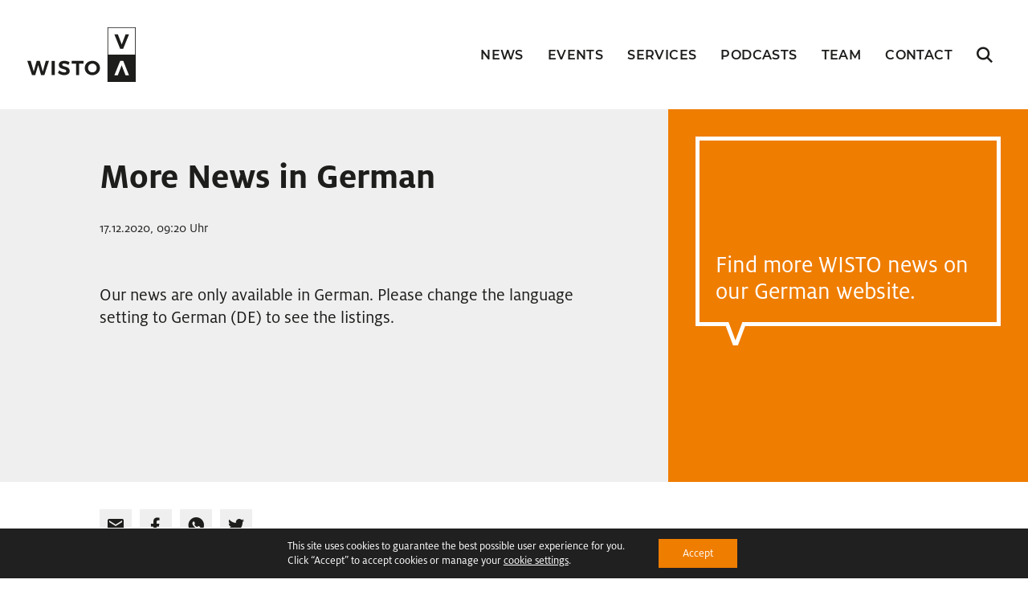

--- FILE ---
content_type: text/html; charset=UTF-8
request_url: https://www.wisto.at/en/news/more-news/
body_size: 11882
content:
<!DOCTYPE html>
<html lang="en-GB">
<!--
This website is made by

██████╗  █████╗ ██████╗ 
██╔══██╗██╔══██╗██╔══██╗
██████╔╝███████║██████╔╝
██╔══██╗██╔══██║██╔═══╝ 
██████╔╝██║  ██║██║     
╚═════╝ ╚═╝  ╚═╝╚═╝     

Baschnegger Ammann und Partner Werbeagentur GmbH
Zollgasse 7, 6850 Dornbirn, Österreich
office@bap.cc, +43 5572 3755, bap.cc
-->
<head>
	<meta charset="UTF-8">
	<meta name="viewport" content="width=device-width, initial-scale=1">
	<meta name="viewport" content="width=device-width, initial-scale=1.0, maximum-scale=5.0, user-scalable=yes">
	<link rel="profile" href="http://gmpg.org/xfn/11">
	<title>More News in German &#8211; Wirtschafts-Standort Vorarlberg</title>
<meta name='robots' content='max-image-preview:large' />
<link rel='dns-prefetch' href='//cdn.jsdelivr.net' />
<link rel="alternate" type="application/rss+xml" title="Wirtschafts-Standort Vorarlberg &raquo; Feed" href="https://www.wisto.at/en/feed/" />
<link rel="alternate" type="application/rss+xml" title="Wirtschafts-Standort Vorarlberg &raquo; Comments Feed" href="https://www.wisto.at/en/comments/feed/" />
<style id='safe-svg-svg-icon-style-inline-css' type='text/css'>
.safe-svg-cover{text-align:center}.safe-svg-cover .safe-svg-inside{display:inline-block;max-width:100%}.safe-svg-cover svg{height:100%;max-height:100%;max-width:100%;width:100%}

</style>
<style id='classic-theme-styles-inline-css' type='text/css'>
/*! This file is auto-generated */
.wp-block-button__link{color:#fff;background-color:#32373c;border-radius:9999px;box-shadow:none;text-decoration:none;padding:calc(.667em + 2px) calc(1.333em + 2px);font-size:1.125em}.wp-block-file__button{background:#32373c;color:#fff;text-decoration:none}
</style>
<style id='global-styles-inline-css' type='text/css'>
body{--wp--preset--color--black: #000000;--wp--preset--color--cyan-bluish-gray: #abb8c3;--wp--preset--color--white: #ffffff;--wp--preset--color--pale-pink: #f78da7;--wp--preset--color--vivid-red: #cf2e2e;--wp--preset--color--luminous-vivid-orange: #ff6900;--wp--preset--color--luminous-vivid-amber: #fcb900;--wp--preset--color--light-green-cyan: #7bdcb5;--wp--preset--color--vivid-green-cyan: #00d084;--wp--preset--color--pale-cyan-blue: #8ed1fc;--wp--preset--color--vivid-cyan-blue: #0693e3;--wp--preset--color--vivid-purple: #9b51e0;--wp--preset--gradient--vivid-cyan-blue-to-vivid-purple: linear-gradient(135deg,rgba(6,147,227,1) 0%,rgb(155,81,224) 100%);--wp--preset--gradient--light-green-cyan-to-vivid-green-cyan: linear-gradient(135deg,rgb(122,220,180) 0%,rgb(0,208,130) 100%);--wp--preset--gradient--luminous-vivid-amber-to-luminous-vivid-orange: linear-gradient(135deg,rgba(252,185,0,1) 0%,rgba(255,105,0,1) 100%);--wp--preset--gradient--luminous-vivid-orange-to-vivid-red: linear-gradient(135deg,rgba(255,105,0,1) 0%,rgb(207,46,46) 100%);--wp--preset--gradient--very-light-gray-to-cyan-bluish-gray: linear-gradient(135deg,rgb(238,238,238) 0%,rgb(169,184,195) 100%);--wp--preset--gradient--cool-to-warm-spectrum: linear-gradient(135deg,rgb(74,234,220) 0%,rgb(151,120,209) 20%,rgb(207,42,186) 40%,rgb(238,44,130) 60%,rgb(251,105,98) 80%,rgb(254,248,76) 100%);--wp--preset--gradient--blush-light-purple: linear-gradient(135deg,rgb(255,206,236) 0%,rgb(152,150,240) 100%);--wp--preset--gradient--blush-bordeaux: linear-gradient(135deg,rgb(254,205,165) 0%,rgb(254,45,45) 50%,rgb(107,0,62) 100%);--wp--preset--gradient--luminous-dusk: linear-gradient(135deg,rgb(255,203,112) 0%,rgb(199,81,192) 50%,rgb(65,88,208) 100%);--wp--preset--gradient--pale-ocean: linear-gradient(135deg,rgb(255,245,203) 0%,rgb(182,227,212) 50%,rgb(51,167,181) 100%);--wp--preset--gradient--electric-grass: linear-gradient(135deg,rgb(202,248,128) 0%,rgb(113,206,126) 100%);--wp--preset--gradient--midnight: linear-gradient(135deg,rgb(2,3,129) 0%,rgb(40,116,252) 100%);--wp--preset--spacing--20: 0.44rem;--wp--preset--spacing--30: 0.67rem;--wp--preset--spacing--40: 1rem;--wp--preset--spacing--50: 1.5rem;--wp--preset--spacing--60: 2.25rem;--wp--preset--spacing--70: 3.38rem;--wp--preset--spacing--80: 5.06rem;--wp--preset--shadow--natural: 6px 6px 9px rgba(0, 0, 0, 0.2);--wp--preset--shadow--deep: 12px 12px 50px rgba(0, 0, 0, 0.4);--wp--preset--shadow--sharp: 6px 6px 0px rgba(0, 0, 0, 0.2);--wp--preset--shadow--outlined: 6px 6px 0px -3px rgba(255, 255, 255, 1), 6px 6px rgba(0, 0, 0, 1);--wp--preset--shadow--crisp: 6px 6px 0px rgba(0, 0, 0, 1);}:where(.is-layout-flex){gap: 0.5em;}:where(.is-layout-grid){gap: 0.5em;}body .is-layout-flow > .alignleft{float: left;margin-inline-start: 0;margin-inline-end: 2em;}body .is-layout-flow > .alignright{float: right;margin-inline-start: 2em;margin-inline-end: 0;}body .is-layout-flow > .aligncenter{margin-left: auto !important;margin-right: auto !important;}body .is-layout-constrained > .alignleft{float: left;margin-inline-start: 0;margin-inline-end: 2em;}body .is-layout-constrained > .alignright{float: right;margin-inline-start: 2em;margin-inline-end: 0;}body .is-layout-constrained > .aligncenter{margin-left: auto !important;margin-right: auto !important;}body .is-layout-constrained > :where(:not(.alignleft):not(.alignright):not(.alignfull)){max-width: var(--wp--style--global--content-size);margin-left: auto !important;margin-right: auto !important;}body .is-layout-constrained > .alignwide{max-width: var(--wp--style--global--wide-size);}body .is-layout-flex{display: flex;}body .is-layout-flex{flex-wrap: wrap;align-items: center;}body .is-layout-flex > *{margin: 0;}body .is-layout-grid{display: grid;}body .is-layout-grid > *{margin: 0;}:where(.wp-block-columns.is-layout-flex){gap: 2em;}:where(.wp-block-columns.is-layout-grid){gap: 2em;}:where(.wp-block-post-template.is-layout-flex){gap: 1.25em;}:where(.wp-block-post-template.is-layout-grid){gap: 1.25em;}.has-black-color{color: var(--wp--preset--color--black) !important;}.has-cyan-bluish-gray-color{color: var(--wp--preset--color--cyan-bluish-gray) !important;}.has-white-color{color: var(--wp--preset--color--white) !important;}.has-pale-pink-color{color: var(--wp--preset--color--pale-pink) !important;}.has-vivid-red-color{color: var(--wp--preset--color--vivid-red) !important;}.has-luminous-vivid-orange-color{color: var(--wp--preset--color--luminous-vivid-orange) !important;}.has-luminous-vivid-amber-color{color: var(--wp--preset--color--luminous-vivid-amber) !important;}.has-light-green-cyan-color{color: var(--wp--preset--color--light-green-cyan) !important;}.has-vivid-green-cyan-color{color: var(--wp--preset--color--vivid-green-cyan) !important;}.has-pale-cyan-blue-color{color: var(--wp--preset--color--pale-cyan-blue) !important;}.has-vivid-cyan-blue-color{color: var(--wp--preset--color--vivid-cyan-blue) !important;}.has-vivid-purple-color{color: var(--wp--preset--color--vivid-purple) !important;}.has-black-background-color{background-color: var(--wp--preset--color--black) !important;}.has-cyan-bluish-gray-background-color{background-color: var(--wp--preset--color--cyan-bluish-gray) !important;}.has-white-background-color{background-color: var(--wp--preset--color--white) !important;}.has-pale-pink-background-color{background-color: var(--wp--preset--color--pale-pink) !important;}.has-vivid-red-background-color{background-color: var(--wp--preset--color--vivid-red) !important;}.has-luminous-vivid-orange-background-color{background-color: var(--wp--preset--color--luminous-vivid-orange) !important;}.has-luminous-vivid-amber-background-color{background-color: var(--wp--preset--color--luminous-vivid-amber) !important;}.has-light-green-cyan-background-color{background-color: var(--wp--preset--color--light-green-cyan) !important;}.has-vivid-green-cyan-background-color{background-color: var(--wp--preset--color--vivid-green-cyan) !important;}.has-pale-cyan-blue-background-color{background-color: var(--wp--preset--color--pale-cyan-blue) !important;}.has-vivid-cyan-blue-background-color{background-color: var(--wp--preset--color--vivid-cyan-blue) !important;}.has-vivid-purple-background-color{background-color: var(--wp--preset--color--vivid-purple) !important;}.has-black-border-color{border-color: var(--wp--preset--color--black) !important;}.has-cyan-bluish-gray-border-color{border-color: var(--wp--preset--color--cyan-bluish-gray) !important;}.has-white-border-color{border-color: var(--wp--preset--color--white) !important;}.has-pale-pink-border-color{border-color: var(--wp--preset--color--pale-pink) !important;}.has-vivid-red-border-color{border-color: var(--wp--preset--color--vivid-red) !important;}.has-luminous-vivid-orange-border-color{border-color: var(--wp--preset--color--luminous-vivid-orange) !important;}.has-luminous-vivid-amber-border-color{border-color: var(--wp--preset--color--luminous-vivid-amber) !important;}.has-light-green-cyan-border-color{border-color: var(--wp--preset--color--light-green-cyan) !important;}.has-vivid-green-cyan-border-color{border-color: var(--wp--preset--color--vivid-green-cyan) !important;}.has-pale-cyan-blue-border-color{border-color: var(--wp--preset--color--pale-cyan-blue) !important;}.has-vivid-cyan-blue-border-color{border-color: var(--wp--preset--color--vivid-cyan-blue) !important;}.has-vivid-purple-border-color{border-color: var(--wp--preset--color--vivid-purple) !important;}.has-vivid-cyan-blue-to-vivid-purple-gradient-background{background: var(--wp--preset--gradient--vivid-cyan-blue-to-vivid-purple) !important;}.has-light-green-cyan-to-vivid-green-cyan-gradient-background{background: var(--wp--preset--gradient--light-green-cyan-to-vivid-green-cyan) !important;}.has-luminous-vivid-amber-to-luminous-vivid-orange-gradient-background{background: var(--wp--preset--gradient--luminous-vivid-amber-to-luminous-vivid-orange) !important;}.has-luminous-vivid-orange-to-vivid-red-gradient-background{background: var(--wp--preset--gradient--luminous-vivid-orange-to-vivid-red) !important;}.has-very-light-gray-to-cyan-bluish-gray-gradient-background{background: var(--wp--preset--gradient--very-light-gray-to-cyan-bluish-gray) !important;}.has-cool-to-warm-spectrum-gradient-background{background: var(--wp--preset--gradient--cool-to-warm-spectrum) !important;}.has-blush-light-purple-gradient-background{background: var(--wp--preset--gradient--blush-light-purple) !important;}.has-blush-bordeaux-gradient-background{background: var(--wp--preset--gradient--blush-bordeaux) !important;}.has-luminous-dusk-gradient-background{background: var(--wp--preset--gradient--luminous-dusk) !important;}.has-pale-ocean-gradient-background{background: var(--wp--preset--gradient--pale-ocean) !important;}.has-electric-grass-gradient-background{background: var(--wp--preset--gradient--electric-grass) !important;}.has-midnight-gradient-background{background: var(--wp--preset--gradient--midnight) !important;}
.wp-block-navigation a:where(:not(.wp-element-button)){color: inherit;}
:where(.wp-block-post-template.is-layout-flex){gap: 1.25em;}:where(.wp-block-post-template.is-layout-grid){gap: 1.25em;}
:where(.wp-block-columns.is-layout-flex){gap: 2em;}:where(.wp-block-columns.is-layout-grid){gap: 2em;}
.wp-block-pullquote{font-size: 1.5em;line-height: 1.6;}
</style>
<link rel='stylesheet' id='slick-carousel-style-css' href='//cdn.jsdelivr.net/npm/slick-carousel@1.8.1/slick/slick.min.css?ver=1.8.1' type='text/css' media='all' />
<link rel='stylesheet' id='swipebox-style-css' href='//cdn.jsdelivr.net/npm/jquery.swipebox@1.4.4/src/css/swipebox.min.css?ver=1.4.4' type='text/css' media='all' />
<link rel='stylesheet' id='bap-blank-theme-webfonts-css' href='https://www.wisto.at/wp-content/themes/bap-blank-theme-master/assets/css/webfonts.css?ver=1.0.3' type='text/css' media='all' />
<link rel='stylesheet' id='bap-blank-theme-style-css' href='https://www.wisto.at/wp-content/themes/bap-blank-theme-master/assets/css/style.css?ver=1.0.3' type='text/css' media='all' />
<style id='bap-blank-theme-style-inline-css' type='text/css'>
.overline,a,.textlink,.button:hover,.button:active,.button.toggled,.button.active,.button--secondary:hover,.button--secondary:active,.button--secondary.toggled,.button--secondary.active,.submit-interim:hover input[type="submit"],.submit-interim:active input[type="submit"],.submit-interim:hover button[type="submit"],.submit-interim:active button[type="submit"],.note-wrapper--error,.site-nav__inner ul.menu li.menu-item.toggled a,.site-nav__inner ul.menu li.menu-item.active a,.post--events .post-item__inner__date p,.content-form .tab-link.active .title,.facetwp-type-checkboxes .facetwp-toggle:hover,.facetwp-type-checkboxes .facetwp-toggle:active,.facetwp-type-checkboxes .facetwp-toggle.toggled{color:#ef7d00}.button,.input-wrapper.error .input,.checkbox-wrapper.error .checkbox-label span,.radio-wrapper.error .radio-label span,.select-wrapper.error .fselect .fs-wrap .fs-label-wrap,.file-wrapper.error .upload-area,.facetwp-type-checkboxes .facetwp-toggle{border-color:#ef7d00}.textlink span:after,.button:before,.site-header:after,.site-nav__inner ul.menu li.menu-item.toggled a:after,.site-nav__inner ul.menu li.menu-item.active a:after,.site-lang .fs-wrap .fs-dropdown,.site-lang .fs-wrap.fs-open .fs-label-wrap,.post--aktuell .post-item__inner__bubble,.content-download .download__icon,.content-header-front-page .header-front-page__controls .button:before,.content-header-single-aktuell .header-single-aktuell__bubble__outer,.content-form .tab-link.active .position,.content-form .tab-link.active .title:after,.content-sidebar-download .sidebar-download__icon,.facetwp-type-checkboxes .facetwp-toggle:before,.facetwp-type-pager .facetwp-load-more:after,.facetwp-type-pager.is-loading .facetwp-load-more{background-color:#ef7d00}.overlay-color,.bubble-color{fill:#ef7d00}
</style>
<link rel='stylesheet' id='bap-blank-theme-child-style-css' href='https://www.wisto.at/wp-content/themes/bap-blank-theme-master-wisto/assets/css/child-style.css?ver=1.0.2' type='text/css' media='all' />
<link rel='stylesheet' id='moove_gdpr_frontend-css' href='https://www.wisto.at/wp-content/plugins/gdpr-cookie-compliance/dist/styles/gdpr-main-nf.css?ver=4.13.2' type='text/css' media='all' />
<style id='moove_gdpr_frontend-inline-css' type='text/css'>
				#moove_gdpr_cookie_modal .moove-gdpr-modal-content .moove-gdpr-tab-main h3.tab-title, 
				#moove_gdpr_cookie_modal .moove-gdpr-modal-content .moove-gdpr-tab-main span.tab-title,
				#moove_gdpr_cookie_modal .moove-gdpr-modal-content .moove-gdpr-modal-left-content #moove-gdpr-menu li a, 
				#moove_gdpr_cookie_modal .moove-gdpr-modal-content .moove-gdpr-modal-left-content #moove-gdpr-menu li button,
				#moove_gdpr_cookie_modal .moove-gdpr-modal-content .moove-gdpr-modal-left-content .moove-gdpr-branding-cnt a,
				#moove_gdpr_cookie_modal .moove-gdpr-modal-content .moove-gdpr-modal-footer-content .moove-gdpr-button-holder a.mgbutton, 
				#moove_gdpr_cookie_modal .moove-gdpr-modal-content .moove-gdpr-modal-footer-content .moove-gdpr-button-holder button.mgbutton,
				#moove_gdpr_cookie_modal .cookie-switch .cookie-slider:after, 
				#moove_gdpr_cookie_modal .cookie-switch .slider:after, 
				#moove_gdpr_cookie_modal .switch .cookie-slider:after, 
				#moove_gdpr_cookie_modal .switch .slider:after,
				#moove_gdpr_cookie_info_bar .moove-gdpr-info-bar-container .moove-gdpr-info-bar-content p, 
				#moove_gdpr_cookie_info_bar .moove-gdpr-info-bar-container .moove-gdpr-info-bar-content p a,
				#moove_gdpr_cookie_info_bar .moove-gdpr-info-bar-container .moove-gdpr-info-bar-content a.mgbutton, 
				#moove_gdpr_cookie_info_bar .moove-gdpr-info-bar-container .moove-gdpr-info-bar-content button.mgbutton,
				#moove_gdpr_cookie_modal .moove-gdpr-modal-content .moove-gdpr-tab-main .moove-gdpr-tab-main-content h1, 
				#moove_gdpr_cookie_modal .moove-gdpr-modal-content .moove-gdpr-tab-main .moove-gdpr-tab-main-content h2, 
				#moove_gdpr_cookie_modal .moove-gdpr-modal-content .moove-gdpr-tab-main .moove-gdpr-tab-main-content h3, 
				#moove_gdpr_cookie_modal .moove-gdpr-modal-content .moove-gdpr-tab-main .moove-gdpr-tab-main-content h4, 
				#moove_gdpr_cookie_modal .moove-gdpr-modal-content .moove-gdpr-tab-main .moove-gdpr-tab-main-content h5, 
				#moove_gdpr_cookie_modal .moove-gdpr-modal-content .moove-gdpr-tab-main .moove-gdpr-tab-main-content h6,
				#moove_gdpr_cookie_modal .moove-gdpr-modal-content.moove_gdpr_modal_theme_v2 .moove-gdpr-modal-title .tab-title,
				#moove_gdpr_cookie_modal .moove-gdpr-modal-content.moove_gdpr_modal_theme_v2 .moove-gdpr-tab-main h3.tab-title, 
				#moove_gdpr_cookie_modal .moove-gdpr-modal-content.moove_gdpr_modal_theme_v2 .moove-gdpr-tab-main span.tab-title,
				#moove_gdpr_cookie_modal .moove-gdpr-modal-content.moove_gdpr_modal_theme_v2 .moove-gdpr-branding-cnt a {
				 	font-weight: inherit				}
			#moove_gdpr_cookie_modal,#moove_gdpr_cookie_info_bar,.gdpr_cookie_settings_shortcode_content{font-family:inherit}#moove_gdpr_save_popup_settings_button{background-color:#373737;color:#fff}#moove_gdpr_save_popup_settings_button:hover{background-color:#000}#moove_gdpr_cookie_info_bar .moove-gdpr-info-bar-container .moove-gdpr-info-bar-content a.mgbutton,#moove_gdpr_cookie_info_bar .moove-gdpr-info-bar-container .moove-gdpr-info-bar-content button.mgbutton{background-color:#ef7d00}#moove_gdpr_cookie_modal .moove-gdpr-modal-content .moove-gdpr-modal-footer-content .moove-gdpr-button-holder a.mgbutton,#moove_gdpr_cookie_modal .moove-gdpr-modal-content .moove-gdpr-modal-footer-content .moove-gdpr-button-holder button.mgbutton,.gdpr_cookie_settings_shortcode_content .gdpr-shr-button.button-green{background-color:#ef7d00;border-color:#ef7d00}#moove_gdpr_cookie_modal .moove-gdpr-modal-content .moove-gdpr-modal-footer-content .moove-gdpr-button-holder a.mgbutton:hover,#moove_gdpr_cookie_modal .moove-gdpr-modal-content .moove-gdpr-modal-footer-content .moove-gdpr-button-holder button.mgbutton:hover,.gdpr_cookie_settings_shortcode_content .gdpr-shr-button.button-green:hover{background-color:#fff;color:#ef7d00}#moove_gdpr_cookie_modal .moove-gdpr-modal-content .moove-gdpr-modal-close i,#moove_gdpr_cookie_modal .moove-gdpr-modal-content .moove-gdpr-modal-close span.gdpr-icon{background-color:#ef7d00;border:1px solid #ef7d00}#moove_gdpr_cookie_info_bar span.change-settings-button.focus-g,#moove_gdpr_cookie_info_bar span.change-settings-button:focus,#moove_gdpr_cookie_info_bar button.change-settings-button.focus-g,#moove_gdpr_cookie_info_bar button.change-settings-button:focus{-webkit-box-shadow:0 0 1px 3px #ef7d00;-moz-box-shadow:0 0 1px 3px #ef7d00;box-shadow:0 0 1px 3px #ef7d00}#moove_gdpr_cookie_modal .moove-gdpr-modal-content .moove-gdpr-modal-close i:hover,#moove_gdpr_cookie_modal .moove-gdpr-modal-content .moove-gdpr-modal-close span.gdpr-icon:hover,#moove_gdpr_cookie_info_bar span[data-href]>u.change-settings-button{color:#ef7d00}#moove_gdpr_cookie_modal .moove-gdpr-modal-content .moove-gdpr-modal-left-content #moove-gdpr-menu li.menu-item-selected a span.gdpr-icon,#moove_gdpr_cookie_modal .moove-gdpr-modal-content .moove-gdpr-modal-left-content #moove-gdpr-menu li.menu-item-selected button span.gdpr-icon{color:inherit}#moove_gdpr_cookie_modal .moove-gdpr-modal-content .moove-gdpr-modal-left-content #moove-gdpr-menu li a span.gdpr-icon,#moove_gdpr_cookie_modal .moove-gdpr-modal-content .moove-gdpr-modal-left-content #moove-gdpr-menu li button span.gdpr-icon{color:inherit}#moove_gdpr_cookie_modal .gdpr-acc-link{line-height:0;font-size:0;color:transparent;position:absolute}#moove_gdpr_cookie_modal .moove-gdpr-modal-content .moove-gdpr-modal-close:hover i,#moove_gdpr_cookie_modal .moove-gdpr-modal-content .moove-gdpr-modal-left-content #moove-gdpr-menu li a,#moove_gdpr_cookie_modal .moove-gdpr-modal-content .moove-gdpr-modal-left-content #moove-gdpr-menu li button,#moove_gdpr_cookie_modal .moove-gdpr-modal-content .moove-gdpr-modal-left-content #moove-gdpr-menu li button i,#moove_gdpr_cookie_modal .moove-gdpr-modal-content .moove-gdpr-modal-left-content #moove-gdpr-menu li a i,#moove_gdpr_cookie_modal .moove-gdpr-modal-content .moove-gdpr-tab-main .moove-gdpr-tab-main-content a:hover,#moove_gdpr_cookie_info_bar.moove-gdpr-dark-scheme .moove-gdpr-info-bar-container .moove-gdpr-info-bar-content a.mgbutton:hover,#moove_gdpr_cookie_info_bar.moove-gdpr-dark-scheme .moove-gdpr-info-bar-container .moove-gdpr-info-bar-content button.mgbutton:hover,#moove_gdpr_cookie_info_bar.moove-gdpr-dark-scheme .moove-gdpr-info-bar-container .moove-gdpr-info-bar-content a:hover,#moove_gdpr_cookie_info_bar.moove-gdpr-dark-scheme .moove-gdpr-info-bar-container .moove-gdpr-info-bar-content button:hover,#moove_gdpr_cookie_info_bar.moove-gdpr-dark-scheme .moove-gdpr-info-bar-container .moove-gdpr-info-bar-content span.change-settings-button:hover,#moove_gdpr_cookie_info_bar.moove-gdpr-dark-scheme .moove-gdpr-info-bar-container .moove-gdpr-info-bar-content button.change-settings-button:hover,#moove_gdpr_cookie_info_bar.moove-gdpr-dark-scheme .moove-gdpr-info-bar-container .moove-gdpr-info-bar-content u.change-settings-button:hover,#moove_gdpr_cookie_info_bar span[data-href]>u.change-settings-button,#moove_gdpr_cookie_info_bar.moove-gdpr-dark-scheme .moove-gdpr-info-bar-container .moove-gdpr-info-bar-content a.mgbutton.focus-g,#moove_gdpr_cookie_info_bar.moove-gdpr-dark-scheme .moove-gdpr-info-bar-container .moove-gdpr-info-bar-content button.mgbutton.focus-g,#moove_gdpr_cookie_info_bar.moove-gdpr-dark-scheme .moove-gdpr-info-bar-container .moove-gdpr-info-bar-content a.focus-g,#moove_gdpr_cookie_info_bar.moove-gdpr-dark-scheme .moove-gdpr-info-bar-container .moove-gdpr-info-bar-content button.focus-g,#moove_gdpr_cookie_info_bar.moove-gdpr-dark-scheme .moove-gdpr-info-bar-container .moove-gdpr-info-bar-content a.mgbutton:focus,#moove_gdpr_cookie_info_bar.moove-gdpr-dark-scheme .moove-gdpr-info-bar-container .moove-gdpr-info-bar-content button.mgbutton:focus,#moove_gdpr_cookie_info_bar.moove-gdpr-dark-scheme .moove-gdpr-info-bar-container .moove-gdpr-info-bar-content a:focus,#moove_gdpr_cookie_info_bar.moove-gdpr-dark-scheme .moove-gdpr-info-bar-container .moove-gdpr-info-bar-content button:focus,#moove_gdpr_cookie_info_bar.moove-gdpr-dark-scheme .moove-gdpr-info-bar-container .moove-gdpr-info-bar-content span.change-settings-button.focus-g,span.change-settings-button:focus,button.change-settings-button.focus-g,button.change-settings-button:focus,#moove_gdpr_cookie_info_bar.moove-gdpr-dark-scheme .moove-gdpr-info-bar-container .moove-gdpr-info-bar-content u.change-settings-button.focus-g,#moove_gdpr_cookie_info_bar.moove-gdpr-dark-scheme .moove-gdpr-info-bar-container .moove-gdpr-info-bar-content u.change-settings-button:focus{color:#ef7d00}#moove_gdpr_cookie_modal.gdpr_lightbox-hide{display:none}#moove_gdpr_cookie_info_bar .moove-gdpr-info-bar-container .moove-gdpr-info-bar-content a.mgbutton,#moove_gdpr_cookie_info_bar .moove-gdpr-info-bar-container .moove-gdpr-info-bar-content button.mgbutton,#moove_gdpr_cookie_modal .moove-gdpr-modal-content .moove-gdpr-modal-footer-content .moove-gdpr-button-holder a.mgbutton,#moove_gdpr_cookie_modal .moove-gdpr-modal-content .moove-gdpr-modal-footer-content .moove-gdpr-button-holder button.mgbutton,.gdpr-shr-button,#moove_gdpr_cookie_info_bar .moove-gdpr-infobar-close-btn{border-radius:0}
</style>
<link rel="https://api.w.org/" href="https://www.wisto.at/wp-json/" /><link rel="alternate" type="application/json" href="https://www.wisto.at/wp-json/wp/v2/aktuell/3525" /><link rel="EditURI" type="application/rsd+xml" title="RSD" href="https://www.wisto.at/xmlrpc.php?rsd" />
<meta name="generator" content="WordPress 6.4.7" />
<link rel="canonical" href="https://www.wisto.at/en/news/more-news/" />
<link rel='shortlink' href='https://www.wisto.at/?p=3525' />
<link rel="alternate" type="application/json+oembed" href="https://www.wisto.at/wp-json/oembed/1.0/embed?url=https%3A%2F%2Fwww.wisto.at%2Fen%2Fnews%2Fmore-news%2F" />
<link rel="alternate" type="text/xml+oembed" href="https://www.wisto.at/wp-json/oembed/1.0/embed?url=https%3A%2F%2Fwww.wisto.at%2Fen%2Fnews%2Fmore-news%2F&#038;format=xml" />
<link rel="apple-touch-icon" sizes="180x180" href="/wisto/wp-content/uploads/fbrfg/apple-touch-icon.png">
<link rel="icon" type="image/png" sizes="32x32" href="/wisto/wp-content/uploads/fbrfg/favicon-32x32.png">
<link rel="icon" type="image/png" sizes="16x16" href="/wisto/wp-content/uploads/fbrfg/favicon-16x16.png">
<link rel="manifest" href="/wisto/wp-content/uploads/fbrfg/site.webmanifest">
<link rel="mask-icon" href="/wisto/wp-content/uploads/fbrfg/safari-pinned-tab.svg" color="#000000">
<link rel="shortcut icon" href="/wisto/wp-content/uploads/fbrfg/favicon.ico">
<meta name="msapplication-TileColor" content="#000000">
<meta name="msapplication-config" content="/wisto/wp-content/uploads/fbrfg/browserconfig.xml">
<meta name="theme-color" content="#ffffff"></head>
<body class="aktuell-template-default single single-aktuell postid-3525 single-format-quote loading">
	<header class="site-header" id="site-header" role="banner">
	<div class="site-logo">
		<a class="no-style" href="https://www.wisto.at/en/home" rel="noopener" aria-label="Open home page"></a>
		<?xml version="1.0" encoding="UTF-8"?> <svg xmlns="http://www.w3.org/2000/svg" id="Ebene_1" viewBox="0 0 359.23 181.42"><defs><style>.cls-1{fill:#1d1d1b;}</style></defs><g><path class="cls-1" d="M45.49,158.55l-9.45-33.43-9.65,33.43H15.48L0,111.65H11.39l9.85,35.38,9.78-35.38h10.39l9.92,35.38,9.78-35.38h10.85l-15.54,46.9h-10.92Z"></path><path class="cls-1" d="M80.54,158.55v-46.9h10.59v46.9h-10.59Z"></path><path class="cls-1" d="M140.32,116.28l-4.09,8.78c-4.96-2.95-10.85-4.82-14.61-4.82-3.55,0-5.96,1.27-5.96,3.82,0,8.64,24.99,3.82,24.92,20.7,0,9.18-7.97,14.14-18.36,14.14-7.71,0-15.41-2.95-20.7-7.44l4.22-8.64c4.82,4.29,11.66,7.04,16.62,7.04,4.36,0,6.97-1.61,6.97-4.49,0-8.84-24.99-3.69-24.99-20.3,0-8.51,7.3-13.87,18.16-13.87,6.57,0,13.13,2.01,17.82,5.09Z"></path><path class="cls-1" d="M171.95,120.63v37.92h-10.59v-37.92h-14.27v-8.98h39.2v8.98h-14.34Z"></path><path class="cls-1" d="M240.73,135.1c0,13.53-10.85,23.92-25.19,23.92s-25.19-10.32-25.19-23.92,10.85-23.79,25.19-23.79,25.19,10.18,25.19,23.79Zm-39.53,0c0,8.24,6.63,14.67,14.47,14.67s14.2-6.43,14.2-14.67-6.37-14.54-14.2-14.54-14.47,6.3-14.47,14.54Z"></path></g><g><polygon class="cls-1" points="325.56 23.58 312.8 56.96 300.18 23.74 300.12 23.58 288.51 23.58 307.55 71.31 307.61 71.47 317.56 71.47 336.79 23.93 336.92 23.58 325.56 23.58"></polygon><path class="cls-1" d="M265.68,0V181.42h93.54V0h-93.54Zm59.64,159.11l-.06-.16-12.62-33.21-12.77,33.37h-11.36l.14-.34,19.23-47.54h9.94l.06,.16,19.04,47.73h-11.6Zm31.65-68.4h-89.04V2.18h89.04V90.71Z"></path></g></svg> 	</div>
	<nav class="site-nav" id="site-nav" role="navigation" aria-label="Main menu">
		<div class="site-nav__inner">
			<div class="menu-main-menu-container"><ul id="menu-main-menu" class="menu"><li id="menu-item-3430" class="menu-item menu-item-type-post_type_archive menu-item-object-aktuell menu-item-3430"><a href="https://www.wisto.at/en/news/">News</a></li>
<li id="menu-item-23304" class="menu-item menu-item-type-post_type_archive menu-item-object-events menu-item-23304"><a href="https://www.wisto.at/en/events/">Events</a></li>
<li id="menu-item-3429" class="menu-item menu-item-type-post_type_archive menu-item-object-projekte menu-item-3429"><a href="https://www.wisto.at/en/services/">Services</a></li>
<li id="menu-item-3255" class="menu-item menu-item-type-post_type menu-item-object-page menu-item-3255"><a href="https://www.wisto.at/en/podcasts/">Podcasts</a></li>
<li id="menu-item-3256" class="menu-item menu-item-type-post_type menu-item-object-page menu-item-3256"><a href="https://www.wisto.at/en/about-us/">Team</a></li>
<li id="menu-item-10748" class="menu-item menu-item-type-post_type menu-item-object-page menu-item-10748"><a href="https://www.wisto.at/en/contact/">Contact</a></li>
</ul></div>					</div>
	</nav>
	<button class="button button--secondary button--search button--icon" data-toggle="site-search" aria-label="Open search"></button>
		<div class="site-search" id="site-search">
		<div class="site-search__inner">
			<form class="search-form" action="https://www.wisto.at/en/" method="get">
	<input class="input" type="text" name="s" placeholder="Search keyword" value="" aria-label="Search keyword">
	<button class="button button--search" type="submit">
		<span>Search</span>
	</button>
</form>		</div>
		<button class="button button--secondary button--close button--icon" data-toggle="site-search" aria-label="Suche schließen"></button>
	</div>
	<button class="button button--secondary button--icon" data-toggle="site-header" aria-label="Menü öffnen/schließen">
		<span></span>
		<span></span>
		<span></span>
	</button>
	</header><main class="site-main" id="site-main" role="main">
		<div class="header-content">
		<div class="block block--full content-header-single-aktuell content-header-single-aktuell--quote">
	<div class="block__outer">
		<div class="block__inner">
			<div class="header-single-aktuell content">
				<div class="header-single-aktuell__text">
										<div class="header-single-aktuell__text__headline content">
						<h1 class="tertiary">More News in German</h1>
					</div>
					<div class="header-single-aktuell__text__date content">
						<p>17.12.2020, 09:20 Uhr</p>
					</div>
										<div class="header-single-aktuell__text__text content">
						<p class="intro">Our news are only available in German. Please change the language setting to German (DE) to see the listings.</p>
					</div>
									</div>
								<div class="header-single-aktuell__bubble">
					<div class="header-single-aktuell__bubble__outer">
						<div class="header-single-aktuell__bubble__inner">
							<div class="header-single-aktuell__bubble__inner__text">
								<p>Find more WISTO news on our German website.</p>
							</div>
							<div class="header-single-aktuell__bubble__inner__background">
								<svg xmlns="http://www.w3.org/2000/svg" viewBox="0 0 380 260"><path d="M375,5V231H58.36683l-1.22,3.23624-7.38491,19.5895L42.377,234.23624,41.157,231H5V5H375m5-5H0V236H37.69841L46.746,260h6.03182l9.04759-24H380Z" fill="#fff"/></svg>							</div>
						</div>
					</div>
				</div>
							</div>
		</div>
	</div>
</div><div class="block block--medium-large content-share-buttons">
	<div class="block__outer">
		<div class="block__inner">
			<div class="share-buttons">
				<a class="button button--secondary button--email button--icon" href="mailto:?subject=More%20News%20in%20German%20–%20Wirtschafts-Standort%20Vorarlberg&#038;body=https://www.wisto.at/en/news/more-news/" target="_blank" rel="noopener" aria-label="Share article via email">
					<span></span>
				</a>
				<a class="button button--secondary button--facebook button--icon" href="https://www.facebook.com/sharer/sharer.php?u=https://www.wisto.at/en/news/more-news/" target="_blank" rel="noopener" aria-label="Share article on Facebook">
					<span></span>
				</a>
				<a class="button button--secondary button--whatsapp button--icon" href="https://api.whatsapp.com/send?text=https://www.wisto.at/en/news/more-news/" target="_blank" rel="noopener" aria-label="Share article on Whatsapp">
					<span></span>
				</a>
				<a class="button button--secondary button--twitter button--icon" href="https://twitter.com/share?url=https://www.wisto.at/en/news/more-news/&#038;text=More%20News%20in%20German%20–%20Wirtschafts-Standort%20Vorarlberg" target="_blank" rel="noopener" aria-label="Share article on Twitter">
					<span></span>
				</a>
			</div>
		</div>
	</div>
</div>	</div>
	<div class="main-content">
		<div class="block block--regular content-paragraph">
	<div class="block__outer">
		<div class="block__inner">
			<div class="paragraph content">
				<p><strong><a href="https://www.wisto.at/aktuell/" target="_blank" rel="noopener">&gt; GO TO THE GERMAN NEWS SECTION</a></strong></p>
			</div>
		</div>
	</div>
</div><div class="block block--regular content-button">
	<div class="block__outer">
		<div class="block__inner">
			<div class="button_">
								<a class="button button--arrow-left" href="https://www.wisto.at/en/news/" rel="noopener">
					<span>To the overview</span>
				</a>
							</div>
		</div>
	</div>
</div>	</div>
	<div class="sidebar-content">
			</div>
	<div class="footer-content">
		<div class="block block--large content-footer-post-recommendations">
	<div class="block__outer">
		<div class="block__inner">
			<div class="footer-post-recommendations">
				<div class="footer-post-recommendations__controls">
					<div class="footer-post-recommendations__controls__headline content">
						<h3 class="secondary">What you might also be interested in</h3>
					</div>
					<div class="footer-post-recommendations__controls__buttons">
						<button class="button button--arrow-left button--icon" aria-label="Previous Slide"></button>
						<button class="button button--arrow-right button--icon" aria-label="Next slide"></button>
					</div>
				</div>
				<div class="post post--aktuell">
					<!--fwp-loop-->
<article class="post-item" id="post-3564">
	<a class="no-style" href="https://www.wisto.at/en/news/support-innovation-project/" rel="noopener">
		<div class="post-item__inner">
			<div class="post-item__inner__text post-item__inner__text--excerpt">
								<div class="post-item__inner__text__headline content">
					<h3>Support for your innovation project</h3>
				</div>
							</div>
						<div class="post-item__inner__image">
				<div class="img-container img-container--cover lazy">
					<div class="img-container__inner">
						<img src="https://www.wisto.at/wp-content/uploads/2020/10/Besprechung_1_lowres©studioWaelder-1-50x33.jpg" data-src="https://www.wisto.at/wp-content/uploads/2020/10/Besprechung_1_lowres©studioWaelder-1-480x320.jpg" data-srcset="https://www.wisto.at/wp-content/uploads/2020/10/Besprechung_1_lowres©studioWaelder-1-480x320.jpg 480w, https://www.wisto.at/wp-content/uploads/2020/10/Besprechung_1_lowres©studioWaelder-1-1024x683.jpg 1024w, https://www.wisto.at/wp-content/uploads/2020/10/Besprechung_1_lowres©studioWaelder-1-150x100.jpg 150w, https://www.wisto.at/wp-content/uploads/2020/10/Besprechung_1_lowres©studioWaelder-1-768x513.jpg 768w, https://www.wisto.at/wp-content/uploads/2020/10/Besprechung_1_lowres©studioWaelder-1-1536x1025.jpg 1536w, https://www.wisto.at/wp-content/uploads/2020/10/Besprechung_1_lowres©studioWaelder-1-2048x1367.jpg 2048w, https://www.wisto.at/wp-content/uploads/2020/10/Besprechung_1_lowres©studioWaelder-1-50x33.jpg 50w" data-sizes="(max-width:480px) 100vw, 480px" alt="Beratungsgespräch WISTO (c) studioWälder" title="Besprechung_1_lowres©studioWälder" />
					</div>
				</div>
			</div>
					</div>
	</a>
</article><article class="post-item" id="post-25321">
	<a class="no-style" href="https://www.wisto.at/en/news/innovationsscheck-2024-funding-for-sme-science-collaboration/" rel="noopener">
		<div class="post-item__inner">
			<div class="post-item__inner__text post-item__inner__text--excerpt">
								<div class="post-item__inner__text__headline content">
					<h3>Innovationsscheck 2024: Funding for SME &#038; Science Collaboration</h3>
				</div>
							</div>
						<div class="post-item__inner__image">
				<div class="img-container img-container--cover lazy">
					<div class="img-container__inner">
						<img src="https://www.wisto.at/wp-content/uploads/2024/04/VResearch_cAlexandraFolie_WISTO_2024-44_edited-50x33.jpg" data-src="https://www.wisto.at/wp-content/uploads/2024/04/VResearch_cAlexandraFolie_WISTO_2024-44_edited-480x320.jpg" data-srcset="https://www.wisto.at/wp-content/uploads/2024/04/VResearch_cAlexandraFolie_WISTO_2024-44_edited-480x320.jpg 480w, https://www.wisto.at/wp-content/uploads/2024/04/VResearch_cAlexandraFolie_WISTO_2024-44_edited-1024x682.jpg 1024w, https://www.wisto.at/wp-content/uploads/2024/04/VResearch_cAlexandraFolie_WISTO_2024-44_edited-150x100.jpg 150w, https://www.wisto.at/wp-content/uploads/2024/04/VResearch_cAlexandraFolie_WISTO_2024-44_edited-768x512.jpg 768w, https://www.wisto.at/wp-content/uploads/2024/04/VResearch_cAlexandraFolie_WISTO_2024-44_edited-1536x1024.jpg 1536w, https://www.wisto.at/wp-content/uploads/2024/04/VResearch_cAlexandraFolie_WISTO_2024-44_edited-50x33.jpg 50w, https://www.wisto.at/wp-content/uploads/2024/04/VResearch_cAlexandraFolie_WISTO_2024-44_edited.jpg 2000w" data-sizes="(max-width:480px) 100vw, 480px" alt="" title="VResearch_(c)AlexandraFolie_WISTO_2024-44_edited" />
					</div>
				</div>
			</div>
					</div>
	</a>
</article><article class="post-item" id="post-3582">
	<a class="no-style" href="https://www.wisto.at/en/news/grants-for-your-product-innovation/" rel="noopener">
		<div class="post-item__inner">
			<div class="post-item__inner__text post-item__inner__text--excerpt">
								<div class="post-item__inner__text__headline content">
					<h3>Grants for your innovation project</h3>
				</div>
							</div>
						<div class="post-item__inner__image">
				<div class="img-container img-container--cover lazy">
					<div class="img-container__inner">
						<img src="https://www.wisto.at/wp-content/uploads/2020/12/Hirschmann5_Marcel-Hagen_4MB-50x33.jpg" data-src="https://www.wisto.at/wp-content/uploads/2020/12/Hirschmann5_Marcel-Hagen_4MB-480x320.jpg" data-srcset="https://www.wisto.at/wp-content/uploads/2020/12/Hirschmann5_Marcel-Hagen_4MB-480x320.jpg 480w, https://www.wisto.at/wp-content/uploads/2020/12/Hirschmann5_Marcel-Hagen_4MB-1024x683.jpg 1024w, https://www.wisto.at/wp-content/uploads/2020/12/Hirschmann5_Marcel-Hagen_4MB-150x100.jpg 150w, https://www.wisto.at/wp-content/uploads/2020/12/Hirschmann5_Marcel-Hagen_4MB-768x512.jpg 768w, https://www.wisto.at/wp-content/uploads/2020/12/Hirschmann5_Marcel-Hagen_4MB-1536x1024.jpg 1536w, https://www.wisto.at/wp-content/uploads/2020/12/Hirschmann5_Marcel-Hagen_4MB-2048x1365.jpg 2048w, https://www.wisto.at/wp-content/uploads/2020/12/Hirschmann5_Marcel-Hagen_4MB-50x33.jpg 50w" data-sizes="(max-width:480px) 100vw, 480px" alt="(c) Marcel Hagen für CHANCENLAND VORARLBERG bei Hirschmann Automotive" title="Hirschmann5_Marcel Hagen_4MB" />
					</div>
				</div>
			</div>
					</div>
	</a>
</article>				</div>
			</div>
		</div>
	</div>
</div>
	</div>
	</main>		<footer class="site-footer" id="site-footer" role="contentinfo">
	<div class="site-footer__pre">
			</div>
	<div class="site-footer__main">
				<div class="site-logo">
			<a class="no-style" href="https://www.wisto.at/en/home" rel="noopener" aria-label="Open home page">
				<img src="https://www.wisto.at/wp-content/uploads/2022/09/WISTO_Logo_2022_white.svg" alt="WISTO_Logo_2022_white svg" />
			</a>
		</div>
				<nav class="site-nav" aria-label="Footer menu">
			<div class="site-nav__inner"><ul id="menu-footer-menu" class="menu"><li id="menu-item-3228" class="menu-item menu-item-type-post_type menu-item-object-page menu-item-3228"><a href="https://www.wisto.at/en/downloads/">Downloads</a></li>
<li id="menu-item-33948" class="menu-item menu-item-type-post_type menu-item-object-page menu-item-33948"><a href="https://www.wisto.at/en/energy-efficiency-directive/">Energy Efficiency Directive</a></li>
<li id="menu-item-3229" class="menu-item menu-item-type-post_type menu-item-object-page menu-item-3229"><a href="https://www.wisto.at/en/contact/">Contact</a></li>
<li id="menu-item-3545" class="menu-item menu-item-type-post_type menu-item-object-page menu-item-privacy-policy menu-item-3545"><a rel="privacy-policy" href="https://www.wisto.at/en/privacy-policy/">Privacy policy</a></li>
<li id="menu-item-3214" class="menu-item menu-item-type-post_type menu-item-object-page menu-item-3214"><a href="https://www.wisto.at/en/imprint/">Imprint</a></li>
<li id="menu-item-3982" class="menu-item menu-item-type-custom menu-item-object-custom menu-item-3982"><a href="#gdpr_cookie_modal">Cookie Settings</a></li>
</ul></div>		</nav>
				<div class="site-links">
			<div class="site-links__inner">
				<ul class="social-media">
										<li class="social-media-item">
						<a class="no-style" href="https://www.linkedin.com/company/wirtschafts-standort-vorarlberg-gmbh-wisto-/?viewAsMember=true" target="_blank" rel="noopener">
							<img src="https://www.wisto.at/wp-content/uploads/2020/10/linkedin_1x1.svg" alt="LinkedIn" />
						</a>
					</li>
										<li class="social-media-item">
						<a class="no-style" href="https://www.instagram.com/wistovorarlberg/" target="_blank" rel="noopener">
							<img src="https://www.wisto.at/wp-content/uploads/2020/07/instagram.svg" alt="" />
						</a>
					</li>
										<li class="social-media-item">
						<a class="no-style" href="https://open.spotify.com/show/6v3mXFvgLThOi4aqwBj77F" target="_blank" rel="noopener">
							<img src="https://www.wisto.at/wp-content/uploads/2021/04/spotify.svg" alt="" />
						</a>
					</li>
										<li class="social-media-item">
						<a class="no-style" href="https://www.youtube.com/@wistovorarlberg4699" target="_blank" rel="noopener">
							<img src="https://www.wisto.at/wp-content/uploads/2020/07/youtube.svg" alt="" />
						</a>
					</li>
									</ul>
			</div>
		</div>
			</div>
</footer>		
  <!--copyscapeskip-->
  <aside id="moove_gdpr_cookie_info_bar" class="moove-gdpr-info-bar-hidden moove-gdpr-align-center moove-gdpr-dark-scheme gdpr_infobar_postion_bottom" aria-label="GDPR Cookie Banner" style="display: none;">
    <div class="moove-gdpr-info-bar-container">
      <div class="moove-gdpr-info-bar-content">
        
<div class="moove-gdpr-cookie-notice">
  <p>This site uses cookies to guarantee the best possible user experience for you.<br />
Click “Accept” to accept cookies or manage your <button  data-href="#moove_gdpr_cookie_modal" class="change-settings-button">cookie settings</button>.</p>
</div>
<!--  .moove-gdpr-cookie-notice -->        
<div class="moove-gdpr-button-holder">
		  <button class="mgbutton moove-gdpr-infobar-allow-all gdpr-fbo-0" aria-label="Accept" >Accept</button>
	  </div>
<!--  .button-container -->      </div>
      <!-- moove-gdpr-info-bar-content -->
    </div>
    <!-- moove-gdpr-info-bar-container -->
  </aside>
  <!-- #moove_gdpr_cookie_info_bar -->
  <!--/copyscapeskip-->
<script type="text/javascript" src="//cdn.jsdelivr.net/npm/jquery@3.5.1/dist/jquery.min.js?ver=3.5.1" id="jquery-js"></script>
<script type="text/javascript" src="//cdn.jsdelivr.net/gh/eisbehr-/jquery.lazy@1.7.10/jquery.lazy.min.js?ver=1.7.10" id="jquery.lazy-js"></script>
<script type="text/javascript" src="//cdn.jsdelivr.net/gh/eisbehr-/jquery.lazy@1.7.10/jquery.lazy.plugins.min.js?ver=1.7.10" id="jquery.lazy.plugins-js"></script>
<script type="text/javascript" src="//cdn.jsdelivr.net/npm/object-fit-images@3.2.4/dist/ofi.min.js?ver=3.2.4" id="object-fit-images-js"></script>
<script type="text/javascript" src="//cdn.jsdelivr.net/npm/slick-carousel@1.8.1/slick/slick.min.js?ver=1.8.1" id="slick-carousel-script-js"></script>
<script type="text/javascript" src="//cdn.jsdelivr.net/npm/jquery.swipebox@1.4.4/src/js/jquery.swipebox.min.js?ver=1.4.4" id="swipebox-script-js"></script>
<script type="text/javascript" src="//cdn.jsdelivr.net/npm/url-search-params-polyfill@8.0.0/index.min.js?ver=8.0.0" id="url-search-params-js"></script>
<script type="text/javascript" src="//cdn.jsdelivr.net/npm/js-cookie@2.2.1/src/js.cookie.min.js?ver=2.2.1" id="js-cookie-js"></script>
<script type="text/javascript" src="//cdn.jsdelivr.net/gh/mgibbs189/fSelect@1.0/fSelect.min.js?ver=1.0" id="fSelect-js"></script>
<script type="text/javascript" src="//cdn.jsdelivr.net/npm/is-in-viewport@3.0.4/lib/isInViewport.min.js?ver=3.0.4" id="is-in-viewport-js"></script>
<script type="text/javascript" src="https://www.wisto.at/wp-content/themes/bap-blank-theme-master/assets/js/script.js?ver=1.0.3" id="bap-blank-theme-script-js"></script>
<script type="text/javascript" src="//cdn.jsdelivr.net/npm/jquery-migrate@3.3.1/dist/jquery-migrate.min.js?ver=3.3.1" id="jquery-migrate-js"></script>
<script type="text/javascript" src="https://www.wisto.at/wp-content/themes/bap-blank-theme-master-wisto/assets/js/child-script.js?ver=1.0.2" id="bap-blank-theme-child-script-js"></script>
<script type="text/javascript" id="moove_gdpr_frontend-js-extra">
/* <![CDATA[ */
var moove_frontend_gdpr_scripts = {"ajaxurl":"https:\/\/www.wisto.at\/wp-admin\/admin-ajax.php","post_id":"3525","plugin_dir":"https:\/\/www.wisto.at\/wp-content\/plugins\/gdpr-cookie-compliance","show_icons":"all","is_page":"","ajax_cookie_removal":"false","strict_init":"2","enabled_default":{"third_party":0,"advanced":0},"geo_location":"false","force_reload":"false","is_single":"1","hide_save_btn":"false","current_user":"0","cookie_expiration":"365","script_delay":"2000","close_btn_action":"1","close_btn_rdr":"","scripts_defined":"{\"cache\":true,\"header\":\"\",\"body\":\"\",\"footer\":\"\",\"thirdparty\":{\"header\":\"<!-- Google Analytics -->\\r\\n<script data-gdpr async src=\\\"https:\\\/\\\/www.googletagmanager.com\\\/gtag\\\/js?id=UA-107009392-2\\\"><\\\/script>\\r\\n<script data-gdpr>\\r\\n  window.dataLayer = window.dataLayer || [];\\r\\n  function gtag(){dataLayer.push(arguments);}\\r\\n  gtag('js', new Date());\\r\\n\\r\\n  gtag('config', 'UA-55949092-1');\\r\\n<\\\/script>\\r\\n<script data-gdpr async src=\\\"https:\\\/\\\/www.googletagmanager.com\\\/gtag\\\/js?id=G-MWVNR7RQP0\\\"><\\\/script>\\r\\n<script data-gdpr>\\r\\n  window.dataLayer = window.dataLayer || [];\\r\\n  function gtag(){dataLayer.push(arguments);}\\r\\n  gtag('js', new Date());\\r\\n\\r\\n  gtag('config', 'G-MWVNR7RQP0', { 'anonymize_ip': true });\\r\\n<\\\/script>\\r\\n<!-- End Google Analytics -->\",\"body\":\"\",\"footer\":\"\"},\"advanced\":{\"header\":\"<!-- Google Tag Manager -->\\r\\n<script data-gdpr>(function(w,d,s,l,i){w[l]=w[l]||[];w[l].push({'gtm.start':\\r\\nnew Date().getTime(),event:'gtm.js'});var f=d.getElementsByTagName(s)[0],\\r\\nj=d.createElement(s),dl=l!='dataLayer'?'&l='+l:'';j.async=true;j.src=\\r\\n'https:\\\/\\\/www.googletagmanager.com\\\/gtm.js?id='+i+dl;f.parentNode.insertBefore(j,f);\\r\\n})(window,document,'script','dataLayer','GTM-TBDQQWR');<\\\/script>\\r\\n<!-- End Google Tag Manager -->\",\"body\":\"<!-- Google Tag Manager (noscript) -->\\r\\n<noscript><iframe src=\\\"https:\\\/\\\/www.googletagmanager.com\\\/ns.html?id=GTM-TBDQQWR\\\"\\r\\nheight=\\\"0\\\" width=\\\"0\\\" style=\\\"display:none;visibility:hidden\\\"><\\\/iframe><\\\/noscript>\\r\\n<!-- End Google Tag Manager (noscript) -->\",\"footer\":\"\"}}","gdpr_scor":"true","wp_lang":"_en"};
/* ]]> */
</script>
<script type="text/javascript" src="https://www.wisto.at/wp-content/plugins/gdpr-cookie-compliance/dist/scripts/main.js?ver=4.13.2" id="moove_gdpr_frontend-js"></script>
<script type="text/javascript" id="moove_gdpr_frontend-js-after">
/* <![CDATA[ */
var gdpr_consent__strict = "true"
var gdpr_consent__thirdparty = "false"
var gdpr_consent__advanced = "false"
var gdpr_consent__cookies = "strict"
/* ]]> */
</script>
<script type="text/javascript">
(function() {
				var expirationDate = new Date();
				expirationDate.setTime( expirationDate.getTime() + 31536000 * 1000 );
				document.cookie = "pll_language=en; expires=" + expirationDate.toUTCString() + "; path=/; domain=www.wisto.at; secure; SameSite=Lax";
			}());

</script>
<link href="https://www.wisto.at/wp-content/plugins/facetwp/assets/css/front.css?ver=4.2.11" rel="stylesheet">
<script src="https://www.wisto.at/wp-content/plugins/facetwp/assets/js/dist/front.min.js?ver=4.2.11"></script>
<script src="https://www.wisto.at/wp-content/plugins/facetwp/assets/js/src/accessibility.js?ver=4.2.11"></script>
<script>
window.FWP_JSON = {"a11y":{"label_page":"Go to page","label_page_next":"Go to next page","label_page_prev":"Go to previous page"},"prefix":"_","no_results_text":"No results found","ajaxurl":"https:\/\/www.wisto.at\/wp-json\/facetwp\/v1\/refresh","nonce":"f5a593721a","preload_data":{"facets":[],"template":"","settings":{"pager":{"page":1,"per_page":3,"total_rows":8,"total_pages":3},"num_choices":[]}}};
window.FWP_HTTP = {"get":[],"uri":"en\/news\/more-news","url_vars":[]};
</script>
<script>if ('undefined' != typeof FWP_HTTP) FWP_HTTP.lang = 'en';</script>
    
  <!--copyscapeskip-->
  <!-- V2 -->
  <div id="moove_gdpr_cookie_modal" class="gdpr_lightbox-hide" role="complementary" aria-label="GDPR Settings Screen">
    <div class="moove-gdpr-modal-content moove-clearfix logo-position-left moove_gdpr_modal_theme_v2">
              <button class="moove-gdpr-modal-close" aria-label="Close GDPR Cookie Settings">
          <span class="gdpr-sr-only">Close GDPR Cookie Settings</span>
          <span class="gdpr-icon moovegdpr-arrow-close"></span>
        </button>
            <div class="moove-gdpr-modal-left-content">
        <ul id="moove-gdpr-menu">
          
<li class="menu-item-on menu-item-privacy_overview menu-item-selected">
  <button data-href="#privacy_overview" class="moove-gdpr-tab-nav" aria-label="Cookie settings">
    <span class="gdpr-nav-tab-title">Cookie settings</span>
  </button>
</li>

  <li class="menu-item-strict-necessary-cookies menu-item-off">
    <button data-href="#strict-necessary-cookies" class="moove-gdpr-tab-nav" aria-label="Necessary cookies">
      <span class="gdpr-nav-tab-title">Necessary cookies</span>
    </button>
  </li>


  <li class="menu-item-off menu-item-third_party_cookies">
    <button data-href="#third_party_cookies" class="moove-gdpr-tab-nav" aria-label="Analytical cookies">
      <span class="gdpr-nav-tab-title">Analytical cookies</span>
    </button>
  </li>

  <li class="menu-item-advanced-cookies menu-item-off">
    <button data-href="#advanced-cookies" class="moove-gdpr-tab-nav" aria-label="Marketing cookies">
      <span class="gdpr-nav-tab-title">Marketing cookies</span>
    </button>
  </li>

  <li class="menu-item-moreinfo menu-item-off">
    <button data-href="#cookie_policy_modal" class="moove-gdpr-tab-nav" aria-label="Data Protection">
      <span class="gdpr-nav-tab-title">Data Protection</span>
    </button>
  </li>
        </ul>
      </div>
      <!--  .moove-gdpr-modal-left-content -->
    
      <div class="moove-gdpr-modal-right-content">
          <div class="moove-gdpr-modal-title"> 
            <div>
              <span class="tab-title">Cookie settings</span>
            </div>
            
<div class="moove-gdpr-company-logo-holder">
  <img src="https://www.wisto.at/wp-content/plugins/gdpr-cookie-compliance/dist/images/gdpr-logo.png" alt="Wirtschafts-Standort Vorarlberg"   width="350"  height="233"  class="img-responsive" />
</div>
<!--  .moove-gdpr-company-logo-holder -->          </div>
          <!-- .moove-gdpr-modal-ritle -->
          <div class="main-modal-content">

            <div class="moove-gdpr-tab-content">
              
<div id="privacy_overview" class="moove-gdpr-tab-main">
    <div class="moove-gdpr-tab-main-content">
  	<p>This site uses cookies to guarantee the best possible user experience for you.</p>
  	  </div>
  <!--  .moove-gdpr-tab-main-content -->

</div>
<!-- #privacy_overview -->              
  <div id="strict-necessary-cookies" class="moove-gdpr-tab-main" >
    <span class="tab-title">Necessary cookies</span>
    <div class="moove-gdpr-tab-main-content">
      <p>Strictly necessary cookies should be activated at all times so that we can save your cookie settings.</p>
      <div class="moove-gdpr-status-bar gdpr-checkbox-disabled checkbox-selected">
        <div class="gdpr-cc-form-wrap">
          <div class="gdpr-cc-form-fieldset">
            <label class="cookie-switch" for="moove_gdpr_strict_cookies">    
              <span class="gdpr-sr-only">Enable or Disable Cookies</span>        
              <input type="checkbox" aria-label="Necessary cookies" disabled checked="checked"  value="check" name="moove_gdpr_strict_cookies" id="moove_gdpr_strict_cookies">
              <span class="cookie-slider cookie-round" data-text-enable="Activated" data-text-disabled="Deactivated"></span>
            </label>
          </div>
          <!-- .gdpr-cc-form-fieldset -->
        </div>
        <!-- .gdpr-cc-form-wrap -->
      </div>
      <!-- .moove-gdpr-status-bar -->
                                              
    </div>
    <!--  .moove-gdpr-tab-main-content -->
  </div>
  <!-- #strict-necesarry-cookies -->
              
  <div id="third_party_cookies" class="moove-gdpr-tab-main" >
    <span class="tab-title">Analytical cookies</span>
    <div class="moove-gdpr-tab-main-content">
      <p>Analytical cookies help us improve our website by collecting and reporting information on its usage.</p>
      <div class="moove-gdpr-status-bar">
        <div class="gdpr-cc-form-wrap">
          <div class="gdpr-cc-form-fieldset">
            <label class="cookie-switch" for="moove_gdpr_performance_cookies">    
              <span class="gdpr-sr-only">Enable or Disable Cookies</span>     
              <input type="checkbox" aria-label="Analytical cookies" value="check" name="moove_gdpr_performance_cookies" id="moove_gdpr_performance_cookies" >
              <span class="cookie-slider cookie-round" data-text-enable="Activated" data-text-disabled="Deactivated"></span>
            </label>
          </div>
          <!-- .gdpr-cc-form-fieldset -->
        </div>
        <!-- .gdpr-cc-form-wrap -->
      </div>
      <!-- .moove-gdpr-status-bar -->
             
    </div>
    <!--  .moove-gdpr-tab-main-content -->
  </div>
  <!-- #third_party_cookies -->
              
  <div id="advanced-cookies" class="moove-gdpr-tab-main" >
    <span class="tab-title">Marketing cookies</span>
    <div class="moove-gdpr-tab-main-content">
      <p>Marketing cookies are used to track visitors across websites to allow publishers to display relevant ads.</p>
      <div class="moove-gdpr-status-bar">
        <div class="gdpr-cc-form-wrap">
          <div class="gdpr-cc-form-fieldset">
            <label class="cookie-switch" for="moove_gdpr_advanced_cookies">    
              <span class="gdpr-sr-only">Enable or Disable Cookies</span>
              <input type="checkbox" aria-label="Marketing cookies" value="check" name="moove_gdpr_advanced_cookies" id="moove_gdpr_advanced_cookies" >
              <span class="cookie-slider cookie-round" data-text-enable="Activated" data-text-disabled="Deactivated"></span>
            </label>
          </div>
          <!-- .gdpr-cc-form-fieldset -->
        </div>
        <!-- .gdpr-cc-form-wrap -->
      </div>
      <!-- .moove-gdpr-status-bar -->
         
    </div>
    <!--  .moove-gdpr-tab-main-content -->
  </div>
  <!-- #advanced-cookies -->
              
  <div id="cookie_policy_modal" class="moove-gdpr-tab-main" >
    <span class="tab-title">Data Protection</span>
    <div class="moove-gdpr-tab-main-content">
      <p>Further information is available in our <a href="https://www.wisto.at/en/privacy-policy/" target="_blank" rel="noopener">Privacy Policy</a>.</p>
       
    </div>
    <!--  .moove-gdpr-tab-main-content -->
  </div>
            </div>
            <!--  .moove-gdpr-tab-content -->
          </div>
          <!--  .main-modal-content -->
          <div class="moove-gdpr-modal-footer-content">
            <div class="moove-gdpr-button-holder">
			  		<button class="mgbutton moove-gdpr-modal-allow-all button-visible" aria-label="Activate all">Activate all</button>
		  					<button class="mgbutton moove-gdpr-modal-save-settings button-visible" aria-label="Save cookie settings">Save cookie settings</button>
				</div>
<!--  .moove-gdpr-button-holder -->            
<div class="moove-gdpr-branding-cnt">
  </div>
<!--  .moove-gdpr-branding -->          </div>
          <!--  .moove-gdpr-modal-footer-content -->
      </div>
      <!--  .moove-gdpr-modal-right-content -->

      <div class="moove-clearfix"></div>

    </div>
    <!--  .moove-gdpr-modal-content -->
  </div>
  <!-- #moove_gdpr_cookie_modal -->
  <!--/copyscapeskip-->
		<!--Start Tawk.to Script-->
		<script type="text/javascript">
			var Tawk_API=Tawk_API||{}, Tawk_LoadStart=new Date();
			(function(){
			var s1=document.createElement("script"),s0=document.getElementsByTagName("script")[0];
			s1.async=true;
			s1.src='https://embed.tawk.to/6357a535daff0e1306d3d286/1gg75qmme';
			s1.charset='UTF-8';
			s1.setAttribute('crossorigin','*');
			s0.parentNode.insertBefore(s1,s0);
			})();
		</script>
		<!--End Tawk.to Script-->
		<!--Start AccessiWay Script-->
		<script type="text/javascript">
			(function() {
				var s = document.createElement('script'),
					e = !document.body ? document.querySelector('head') : document.body;
				s.src = 'https://eu.acsbapp.com/apps/app/dist/js/app.js';
				s.async = true;
				s.onload = function() {
					acsbJS.init({
						statementLink: '#',
						footerHtml: '<a href="https://www.accessiway.com/" target="_blank">AccessiWay. The Web Accessibility Solution</a>',
						hideMobile: false,
						hideTrigger: false,
						language: 'de',
						position: 'right',
						leadColor: '#1d1d1b',
						triggerColor: '#1d1d1b',
						triggerRadius: '0',
						triggerPositionX: 'right',
						triggerPositionY: 'bottom',
						triggerIcon: 'people',
						triggerSize: 'medium',
						triggerOffsetX: 0,
						triggerOffsetY: 80,
						mobile: {
							triggerSize: 'small',
							triggerPositionX: 'right',
							triggerPositionY: 'bottom',
							triggerOffsetX: 0,
							triggerOffsetY: 80,
							triggerRadius: '0'
						}
					});
				};
				e.appendChild(s);
			}());
		</script>
		<!--End AccessiWay Script-->
	</body>
</html>

--- FILE ---
content_type: text/css
request_url: https://www.wisto.at/wp-content/themes/bap-blank-theme-master/assets/css/webfonts.css?ver=1.0.3
body_size: 535
content:
@font-face{font-family:"Milo";font-weight:400;font-style:normal;font-display:swap;src:url("../webfonts/milo/94197261-13a0-4419-b452-7a0e0f657f2a.eot?#iefix");src:url("../webfonts/milo/94197261-13a0-4419-b452-7a0e0f657f2a.eot?#iefix") format("eot"), url("../webfonts/milo/667f2737-1be7-4891-845f-e993541ab1a7.woff2") format("woff2"), url("../webfonts/milo/6d8eb336-b12c-443c-bf31-0ac3f351f68a.woff") format("woff"), url("../webfonts/milo/bb6d46db-0d4a-4c44-8393-54cef19f3678.ttf") format("truetype")}@font-face{font-family:"Milo";font-weight:700;font-style:normal;font-display:swap;src:url("../webfonts/milo/2ed0b45b-1189-4a76-ba70-5b7bebd1858e.eot?#iefix");src:url("../webfonts/milo/2ed0b45b-1189-4a76-ba70-5b7bebd1858e.eot?#iefix") format("eot"), url("../webfonts/milo/a2bbe418-5682-4612-945c-a031271c151e.woff2") format("woff2"), url("../webfonts/milo/d3dc7884-9975-411a-842e-5761bafacc62.woff") format("woff"), url("../webfonts/milo/8194450d-b234-4576-86b0-cf13b246a349.ttf") format("truetype")}@font-face{font-family:"Montserrat";font-weight:400;font-style:normal;font-display:swap;src:url("../webfonts/montserrat/montserrat-400.eot?#iefix");src:url("../webfonts/montserrat/montserrat-400.eot?#iefix") format("eot"), url("../webfonts/montserrat/montserrat-400.woff2") format("woff2"), url("../webfonts/montserrat/montserrat-400.woff") format("woff"), url("../webfonts/montserrat/montserrat-400.ttf") format("truetype"), url("../webfonts/montserrat/montserrat-400.svg#Montserrat") format("svg")}@font-face{font-family:"Montserrat";font-weight:600;font-style:normal;font-display:swap;src:url("../webfonts/montserrat/montserrat-600.eot?#iefix");src:url("../webfonts/montserrat/montserrat-600.eot?#iefix") format("eot"), url("../webfonts/montserrat/montserrat-600.woff2") format("woff2"), url("../webfonts/montserrat/montserrat-600.woff") format("woff"), url("../webfonts/montserrat/montserrat-600.ttf") format("truetype"), url("../webfonts/montserrat/montserrat-600.svg#Montserrat") format("svg")}@font-face{font-family:"Icomoon";font-weight:400;font-style:normal;font-display:block;src:url("../webfonts/icomoon/icomoon.eot?ii6rq6");src:url("../webfonts/icomoon/icomoon.eot?ii6rq6#iefix") format("eot"), url("../webfonts/icomoon/icomoon.woff2?ii6rq6") format("woff2"), url("../webfonts/icomoon/icomoon.ttf?ii6rq6") format("truetype"), url("../webfonts/icomoon/icomoon.woff?ii6rq6") format("woff"), url("../webfonts/icomoon/icomoon.svg?ii6rq6#icomoon") format("svg")}

--- FILE ---
content_type: text/css
request_url: https://www.wisto.at/wp-content/themes/bap-blank-theme-master/assets/css/style.css?ver=1.0.3
body_size: 14311
content:
body,html{position:relative;width:100%;height:auto;margin:0;color:#1d1d1b;font-size:18px;line-height:1.3;font-family:"Milo", "Arial", "Helvetica", sans-serif;font-weight:400;-webkit-font-smoothing:antialiased;-moz-osx-font-smoothing:grayscale}body{overflow-x:hidden}body.loading *,body.resizing *{-webkit-transition:none !important;-moz-transition:none !important;-ms-transition:none !important;-o-transition:none !important;transition:none !important}body:not(.tabbing) *:focus{outline:none !important}body.locked,body[data-toggled="site-header"],body[data-toggled="sidebar-post-events"]{overflow:hidden}body.post-type-archive-aktuell:before{content:"";position:fixed;z-index:14;top:0;bottom:0;left:0;right:0;opacity:0;pointer-events:none;background-color:rgba(29, 29, 27, 0.4);-webkit-transition:opacity 0.3s ease-in-out;-moz-transition:opacity 0.3s ease-in-out;-ms-transition:opacity 0.3s ease-in-out;-o-transition:opacity 0.3s ease-in-out;transition:opacity 0.3s ease-in-out}body.post-type-archive-aktuell[data-toggled="sidebar-post-events"]:before{opacity:1;pointer-events:all}div{position:relative;width:auto;height:auto}p{margin:20px 0 30px;line-height:1.3}p.intro{font-size:22px}@media only screen and (max-width:1023px){p.intro{font-size:20px}}h1{font-size:42px;line-height:1.1;font-family:"Montserrat", "Arial", "Helvetica", sans-serif;font-weight:600;text-transform:uppercase}@media only screen and (max-width:1279px){h1{font-size:28px;-ms-word-break:break-all;word-break:break-word;-webkit-hyphens:auto;-moz-hyphens:auto;-ms-hyphens:auto;hyphens:auto}}h1.tertiary{font-size:44px;font-family:"Milo", "Arial", "Helvetica", sans-serif;text-transform:none}@media only screen and (max-width:1279px){h1.tertiary{font-size:30px}}h2,h1.secondary{font-size:40px;line-height:1.1;font-weight:700}@media only screen and (max-width:1279px){h2,h1.secondary{font-size:30px;-ms-word-break:break-all;word-break:break-word;-webkit-hyphens:auto;-moz-hyphens:auto;-ms-hyphens:auto;hyphens:auto}}h2.secondary{font-size:42px;font-family:"Montserrat", "Arial", "Helvetica", sans-serif;font-weight:600;text-transform:uppercase}@media only screen and (max-width:1023px){h2.secondary{font-size:30px}}h3{margin:40px 0 30px;font-size:30px;line-height:1.1;font-weight:700}@media only screen and (max-width:1279px){h3{font-size:24px;-ms-word-break:break-all;word-break:break-word;-webkit-hyphens:auto;-moz-hyphens:auto;-ms-hyphens:auto;hyphens:auto}}h3.secondary{font-size:28px;font-family:"Montserrat", "Arial", "Helvetica", sans-serif;font-weight:600;text-transform:uppercase}@media only screen and (max-width:1023px){h3.secondary{font-size:22px}}h4{margin:30px 0 20px;font-size:22px;line-height:1.1;font-weight:700}@media only screen and (max-width:767px){h4{-ms-word-break:break-all;word-break:break-word;-webkit-hyphens:auto;-moz-hyphens:auto;-ms-hyphens:auto;hyphens:auto}}@media only screen and (max-width:1023px){h4{font-size:22px}}.overline{display:block}a.no-style{width:100%;height:100%;display:inline-block;color:unset;line-height:0;text-decoration:none}a.swipebox{cursor:zoom-in}ul,ol{position:relative;margin:0;padding:0}ul li,ol li{position:relative}ul{list-style-type:none}blockquote{position:relative;margin:20px 0;padding-left:35px;font-weight:700;font-size:22px;line-height:1.2}@media only screen and (max-width:1023px){blockquote{font-size:20px}}blockquote:before{content:"";position:absolute;z-index:2;top:0;left:0;font-size:20px;line-height:26.4px;font-family:"Icomoon";font-weight:400}blockquote p:first-child{margin-top:0}blockquote p:last-child{display:block;margin:-20px 0 0;font-size:16px;font-weight:400;font-style:normal}hr{margin:20px 0;border:none;border-top:1px solid #babab9}input,textarea,button{position:relative;border:none;border-radius:0;margin:0;background-color:transparent;background-image:none;-webkit-box-shadow:none;-moz-box-shadow:none;box-shadow:none;font-family:"Montserrat", "Arial", "Helvetica", sans-serif;font-weight:400;-webkit-appearance:none;-moz-appearance:none;appearance:none}fieldset{position:relative;border:none;margin:0;padding:0}fieldset legend{padding:0}svg{overflow:visible}.img-container{width:100%;height:0;background-color:#babab9}.img-container__inner{position:absolute;z-index:1;width:100%;height:100%;opacity:0}.img-container__inner img{width:100%;height:100%}.img-container--contain img{object-fit:contain;object-position:center;font-family:"object-fit: contain; object-position: center"}.img-container--cover img{object-fit:cover;object-position:center;font-family:"object-fit: cover; object-position: center"}.img-container.loaded .img-container__inner{opacity:1;-webkit-transition:opacity 0.3s ease-in-out;-moz-transition:opacity 0.3s ease-in-out;-ms-transition:opacity 0.3s ease-in-out;-o-transition:opacity 0.3s ease-in-out;transition:opacity 0.3s ease-in-out}.vid-container{width:100%;height:0;background-color:#babab9}.vid-container__inner{position:absolute;z-index:1;width:100%;height:100%;opacity:0}.vid-container__inner video,.vid-container__inner iframe{width:100%;height:100%}.vid-container.loaded .vid-container__inner{opacity:1;-webkit-transition:opacity 0.3s ease-in-out;-moz-transition:opacity 0.3s ease-in-out;-ms-transition:opacity 0.3s ease-in-out;-o-transition:opacity 0.3s ease-in-out;transition:opacity 0.3s ease-in-out}.textlink{position:relative;display:inline-block;padding-left:22px;box-sizing:border-box;font-size:16px;line-height:1.25;font-family:"Montserrat", "Arial", "Helvetica", sans-serif;font-weight:600;text-transform:uppercase;letter-spacing:0.4px;text-decoration:none;cursor:pointer}.textlink:after{content:"";position:absolute;z-index:2;top:50%;left:0;font-size:14px;line-height:1;font-family:"Icomoon";font-weight:400;transform:translateY(-50%)}.textlink span{position:relative;z-index:2;display:block;margin-top:2px}.textlink span:after{content:"";position:absolute;bottom:-1px;left:0;width:100%;height:1px;background-color:#1d1d1b;transform:scaleX(0);transform-origin:0% 50%;-webkit-transition:transform 0.3s ease-in-out;-moz-transition:transform 0.3s ease-in-out;-ms-transition:transform 0.3s ease-in-out;-o-transition:transform 0.3s ease-in-out;transition:transform 0.3s ease-in-out}.textlink--rtl{padding:0 22px 0 0}.textlink--rtl:after{left:auto;right:0}.textlink:hover span:after,.textlink:active span:after,.textlink.toggled span:after,.textlink.active span:after{transform:scaleX(1);-webkit-transition:transform 0.3s ease-in-out;-moz-transition:transform 0.3s ease-in-out;-ms-transition:transform 0.3s ease-in-out;-o-transition:transform 0.3s ease-in-out;transition:transform 0.3s ease-in-out}.button{position:relative;display:inline-block;border-width:2px;border-style:solid;padding:10px 14px 10px 34px;box-sizing:border-box;overflow:hidden;color:#ffffff;background-color:#ffffff;font-size:16px;line-height:1.25;font-family:"Montserrat", "Arial", "Helvetica", sans-serif;font-weight:600;text-transform:uppercase;letter-spacing:0.3px;text-decoration:none;cursor:pointer;-webkit-transition:border-color 0.3s ease-in-out, color 0.3s ease-in-out;-moz-transition:border-color 0.3s ease-in-out, color 0.3s ease-in-out;-ms-transition:border-color 0.3s ease-in-out, color 0.3s ease-in-out;-o-transition:border-color 0.3s ease-in-out, color 0.3s ease-in-out;transition:border-color 0.3s ease-in-out, color 0.3s ease-in-out}.button:before{content:"";position:absolute;z-index:1;width:calc(100% + 20px);top:-2px;left:-18px;height:calc(100% + 4px);clip-path:polygon(0 0, 100% 0, 100% 100%, 18px 100%);-webkit-transition:background-color 0.3s ease-in-out, transform 0.3s ease-in-out;-moz-transition:background-color 0.3s ease-in-out, transform 0.3s ease-in-out;-ms-transition:background-color 0.3s ease-in-out, transform 0.3s ease-in-out;-o-transition:background-color 0.3s ease-in-out, transform 0.3s ease-in-out;transition:background-color 0.3s ease-in-out, transform 0.3s ease-in-out}.button:after{content:"";position:absolute;z-index:2;top:50%;left:12px;font-size:14px;line-height:1;font-family:"Icomoon";font-weight:400;transform:translateY(-50%)}.button span{position:relative;z-index:2;display:block;margin-top:2px}.button--secondary{border:none;padding:12px 16px 12px 36px;color:#1d1d1b;background-color:transparent}.button--secondary:before{display:none}.button--secondary:after{left:14px}.button--secondary.button--icon:after{font-size:20px}.button--icon{width:40px;height:40px;padding:0}.button--icon:before{width:calc(100% + 18px);left:-16px;clip-path:polygon(0 0, 100% 0, 100% 100%, 16px 100%)}.button--icon:after{left:50%;transform:translateY(-50%) translateX(-50%)}.button:hover,.button:active,.button.toggled,.button.active{-webkit-transition:color 0.3s ease-in-out;-moz-transition:color 0.3s ease-in-out;-ms-transition:color 0.3s ease-in-out;-o-transition:color 0.3s ease-in-out;transition:color 0.3s ease-in-out}.button:hover:before,.button:active:before,.button.toggled:before,.button.active:before{transform:translateX(100%);-webkit-transition:transform 0.3s ease-in-out;-moz-transition:transform 0.3s ease-in-out;-ms-transition:transform 0.3s ease-in-out;-o-transition:transform 0.3s ease-in-out;transition:transform 0.3s ease-in-out}.button.disabled,.button.slick-disabled{color:#ffffff;border-color:#efefef;cursor:not-allowed;pointer-events:none}.button.disabled:before,.button.slick-disabled:before{background-color:#efefef;transform:none}.button.disabled:after,.button.slick-disabled:after{color:#ffffff;-webkit-transition:color 0.3s ease-in-out;-moz-transition:color 0.3s ease-in-out;-ms-transition:color 0.3s ease-in-out;-o-transition:color 0.3s ease-in-out;transition:color 0.3s ease-in-out}.submit-interim{display:inline-block;cursor:pointer}.submit-interim input[type="submit"]:disabled,.submit-interim button[type="submit"]:disabled{pointer-events:none}.submit-interim:hover input[type="submit"],.submit-interim:hover button[type="submit"],.submit-interim:active input[type="submit"],.submit-interim:active button[type="submit"]{-webkit-transition:color 0.3s ease-in-out;-moz-transition:color 0.3s ease-in-out;-ms-transition:color 0.3s ease-in-out;-o-transition:color 0.3s ease-in-out;transition:color 0.3s ease-in-out}.submit-interim:hover input[type="submit"]:before,.submit-interim:hover button[type="submit"]:before,.submit-interim:active input[type="submit"]:before,.submit-interim:active button[type="submit"]:before{transform:translateX(100%);-webkit-transition:transform 0.3s ease-in-out;-moz-transition:transform 0.3s ease-in-out;-ms-transition:transform 0.3s ease-in-out;-o-transition:transform 0.3s ease-in-out;transition:transform 0.3s ease-in-out}.textlink--arrow-right:after,.button--arrow-right:after{content:""}.textlink--arrow-left:after,.button--arrow-left:after{content:""}.textlink--minus:after,.button--minus:after{content:""}.textlink--plus:after,.button--plus:after{content:""}.textlink--search:after,.button--search:after{content:""}.textlink--close:after,.button--close:after{content:""}.textlink--download:after,.button--download:after{content:""}.textlink--email:after,.button--email:after{content:""}.textlink--facebook:after,.button--facebook:after{content:""}.textlink--whatsapp:after,.button--whatsapp:after{content:""}.textlink--twitter:after,.button--twitter:after{content:""}.input{height:47px;border:1px solid #babab9;padding:12px 15px;box-sizing:border-box;background-color:#ffffff;color:#1d1d1b;font-size:18px;line-height:normal}.input::-ms-input-placeholder,.input:-ms-input-placeholder{color:#1d1d1b}.input::placeholder{color:#1d1d1b;opacity:1}.input[type="date"]{text-transform:uppercase}textarea.input{max-width:100%;min-width:100%;height:auto;min-height:150px}.checkbox-wrapper .checkbox-label,.checkbox-wrapper .radio-label,.radio-wrapper .checkbox-label,.radio-wrapper .radio-label{position:relative;display:inline-block;padding:0 0 0 30px;box-sizing:border-box;color:#1d1d1b;font-size:18px;line-height:normal;font-family:"Montserrat", "Arial", "Helvetica", sans-serif;cursor:pointer}.checkbox-wrapper .checkbox-label span:not([aria-hidden="true"]),.checkbox-wrapper .radio-label span:not([aria-hidden="true"]),.radio-wrapper .checkbox-label span:not([aria-hidden="true"]),.radio-wrapper .radio-label span:not([aria-hidden="true"]){position:absolute;top:0;left:0;width:20px;height:20px;display:block;border:1px solid #babab9;box-sizing:border-box}.checkbox-wrapper .checkbox-label span:not([aria-hidden="true"]):after,.checkbox-wrapper .radio-label span:not([aria-hidden="true"]):after,.radio-wrapper .checkbox-label span:not([aria-hidden="true"]):after,.radio-wrapper .radio-label span:not([aria-hidden="true"]):after{content:"";position:absolute;top:50%;left:50%;width:12px;height:12px;display:none;background-color:#1d1d1b;transform:translateY(-50%) translateX(-50%)}.checkbox-wrapper .checkbox-label span[aria-hidden="true"],.checkbox-wrapper .radio-label span[aria-hidden="true"],.radio-wrapper .checkbox-label span[aria-hidden="true"],.radio-wrapper .radio-label span[aria-hidden="true"]{display:inline-block !important}.checkbox-wrapper .checkbox-label input,.checkbox-wrapper .radio-label input,.radio-wrapper .checkbox-label input,.radio-wrapper .radio-label input{display:none}.checkbox-wrapper .checkbox-label input:checked+span:after,.checkbox-wrapper .radio-label input:checked+span:after,.radio-wrapper .checkbox-label input:checked+span:after,.radio-wrapper .radio-label input:checked+span:after{display:block}.checkbox-wrapper .checkbox-validation{position:absolute;opacity:0;pointer-events:none}.radio-wrapper .radio-label span{border-radius:50%}.radio-wrapper .radio-label span:after{border-radius:50%}.select-wrapper .fselect{font-family:"Montserrat", "Arial", "Helvetica", sans-serif}.select-wrapper .fselect select:not(.hidden){opacity:0}.select-wrapper .fselect .fs-wrap .fs-label-wrap{z-index:2;border:1px solid #babab9;background-color:#ffffff}.select-wrapper .fselect .fs-wrap .fs-label-wrap .fs-label{height:47px;padding:12px 39px 12px 15px;box-sizing:border-box;line-height:normal;cursor:pointer}.select-wrapper .fselect .fs-wrap .fs-label-wrap .fs-arrow{border:none}.select-wrapper .fselect .fs-wrap .fs-label-wrap .fs-arrow:after{content:"";position:absolute;top:50%;right:15px;font-size:12px;line-height:1;font-family:"icomoon";pointer-events:none;transform:translateY(-50%)}.select-wrapper .fselect .fs-wrap .fs-dropdown{position:absolute;z-index:9;width:100%;border:1px solid #babab9;border-top:none;box-sizing:border-box;background-color:#ffffff}.select-wrapper .fselect .fs-wrap .fs-dropdown .fs-search{border-bottom:1px solid #babab9}.select-wrapper .fselect .fs-wrap .fs-dropdown .fs-search:before{content:"";position:absolute;z-index:1;top:50%;left:15px;font-size:20px;line-height:1;font-family:"icomoon";transform:translateY(-50%)}.select-wrapper .fselect .fs-wrap .fs-dropdown .fs-search input{width:100%;height:47px;margin-left:35px;padding:12px 15px;box-sizing:border-box;font-size:18px;line-height:normal}.select-wrapper .fselect .fs-wrap .fs-dropdown .fs-search input::-ms-input-placeholder,.select-wrapper .fselect .fs-wrap .fs-dropdown .fs-search input:-ms-input-placeholder{color:#1d1d1b}.select-wrapper .fselect .fs-wrap .fs-dropdown .fs-search input::placeholder{color:#1d1d1b;opacity:1}.select-wrapper .fselect .fs-wrap .fs-dropdown .fs-no-results{height:47px;padding:12px 15px;box-sizing:border-box;line-height:normal}.select-wrapper .fselect .fs-wrap .fs-dropdown .fs-no-results:not(.hidden)+.fs-options{display:none}.select-wrapper .fselect .fs-wrap .fs-dropdown .fs-options{max-height:164px;display:-webkit-box;display:-moz-box;display:-ms-flexbox;display:-webkit-flex;display:flex;-webkit-flex-direction:column;-moz-flex-direction:column;-ms-flex-direction:column;flex-direction:column;-webkit-align-items:flex-start;-moz-align-items:flex-start;-ms-align-items:flex-start;align-items:flex-start;padding:12px 15px;overflow:auto}.select-wrapper .fselect .fs-wrap .fs-dropdown .fs-options .fs-option{margin:7.5px 0;line-height:normal;cursor:pointer}.select-wrapper .fselect .fs-wrap .fs-dropdown .fs-options .fs-option.selected:not([data-index="0"]){font-weight:600}.select-wrapper .fselect .fs-wrap .fs-dropdown .fs-options .fs-option[data-index="0"]{opacity:0.6}.select-wrapper .fselect .fs-wrap.fs-open .fs-label-wrap .fs-arrow:after{transform:translateY(-50%) rotateZ(180deg)}.file-wrapper .upload-area{display:-webkit-box;display:-moz-box;display:-ms-flexbox;display:-webkit-flex;display:flex;-webkit-flex-direction:row;-moz-flex-direction:row;-ms-flex-direction:row;flex-direction:row;-webkit-align-items:center;-moz-align-items:center;-ms-align-items:center;align-items:center;-webkit-justify-content:space-between;-moz-justify-content:space-between;-ms-justify-content:space-between;justify-content:space-between;-ms-flex-pack:space-between;box-sizing:border-box}.file-wrapper .upload-area input{position:absolute;opacity:0;pointer-events:none}.file-wrapper .upload-area .file-name{font-size:18px;line-height:1.4;font-family:"Montserrat", "Arial", "Helvetica", sans-serif;white-space:nowrap;overflow:hidden;text-overflow:ellipsis}.file-wrapper .upload-area .file-select{-webkit-flex-shrink:0;-moz-flex-shrink:0;-ms-flex-shrink:0;flex-shrink:0;margin:0 0 0 20px}.file-wrapper.error .upload-area{border-width:1px;border-style:solid}.note-wrapper--small{color:#777777;font-size:14px}.note-wrapper--error{display:none}.error .note-wrapper--error{display:block}.content>*:first-child{margin-top:0 !important}.content>*:last-child{margin-bottom:0 !important}.content>a.no-style>*:first-child{margin-top:0 !important}.content>a.no-style>*:last-child{margin-bottom:0 !important}.content a:not(.no-style):not(.textlink):not(.button){font-weight:700;text-decoration:underline}.content ul,.content ol{margin:20px 0 30px 20px;line-height:1.3}.content ul li,.content ol li{display:block;margin:10px 0}.content ul li{padding-left:15px}.content ul li:before{content:"";position:absolute;top:0;left:0;font-size:10px;line-height:23.4px;font-family:"Icomoon";font-weight:400}.content ol{counter-reset:item}.content ol li{padding-left:17.5px}.content ol li:before{content:counter(item) ". ";position:absolute;top:0;left:0;font-weight:700;counter-increment:item}.content figure{margin:0}.content figure figcaption{margin:10px 0 0;font-size:14px;line-height:1.2}.visible{display:block !important}.hidden{display:none !important}.visually-hidden,[visually-hidden]:not([visually-hidden="false"]){position:absolute !important;clip:rect(1px, 1px, 1px, 1px) !important;padding:0 !important;border:0 !important;height:1px !important;width:1px !important;overflow:hidden !important;white-space:nowrap !important}.site-header{display:-webkit-box;display:-moz-box;display:-ms-flexbox;display:-webkit-flex;display:flex;-webkit-flex-direction:row;-moz-flex-direction:row;-ms-flex-direction:row;flex-direction:row;-webkit-align-items:center;-moz-align-items:center;-ms-align-items:center;align-items:center;padding:34px}@media only screen and (max-width:1279px){.site-header:after{content:"";position:fixed;z-index:12;top:0;left:0;width:100vh;min-width:100vw;height:100vh;min-height:100vw;clip-path:polygon(0 0, 60.5% 0%, 100% 100%, 39.5% 100%);transform:translateX(-100%);-webkit-transform:translateX(-100%) translateZ(1001px);-webkit-transition:transform 0.6s ease-in-out;-moz-transition:transform 0.6s ease-in-out;-ms-transition:transform 0.6s ease-in-out;-o-transition:transform 0.6s ease-in-out;transition:transform 0.6s ease-in-out}.site-header.toggled:after{transform:translateX(100%);-webkit-transform:translateX(100%) translateZ(1001px)}.site-header.toggled .button[data-toggle="site-header"]{transform:rotateY(180deg)}.site-header.toggled .button[data-toggle="site-header"] span{border-color:#ffffff}.site-header.toggled .button[data-toggle="site-header"] span:nth-child(1){transform:rotateZ(45deg)}.site-header.toggled .button[data-toggle="site-header"] span:nth-child(2){opacity:0}.site-header.toggled .button[data-toggle="site-header"] span:nth-child(3){transform:rotateZ(-45deg)}.site-header.toggled .site-logo svg path,.site-header.toggled .site-logo svg polygon{fill:#ffffff}.site-header.toggled .site-nav{opacity:1;pointer-events:all}.site-header.toggled .site-lang{opacity:1;pointer-events:auto}}@media only screen and (max-width:767px){.site-header{padding:34px 20px}}.site-header .button[data-toggle="site-search"]{margin-left:20px}@media only screen and (max-width:1279px){.site-header .button[data-toggle="site-search"]{-webkit-box-ordinal-group:2;-moz-box-ordinal-group:2;-ms-flex-order:2;-webkit-order:2;order:2;margin:0 10px 0 0}}.site-header .button[data-toggle="site-header"]{z-index:11;padding:2px 5px;display:none;-webkit-transition:transform 0.6s ease-in-out;-moz-transition:transform 0.6s ease-in-out;-ms-transition:transform 0.6s ease-in-out;-o-transition:transform 0.6s ease-in-out;transition:transform 0.6s ease-in-out}@media only screen and (max-width:1279px){.site-header .button[data-toggle="site-header"]{display:block;-webkit-box-ordinal-group:3;-moz-box-ordinal-group:3;-ms-flex-order:3;-webkit-order:3;order:3}}.site-header .button[data-toggle="site-header"]:after{display:none}.site-header .button[data-toggle="site-header"] span{position:absolute;top:19px;width:30px;height:0px;margin:0;border:1px solid #1d1d1b;box-sizing:border-box}.site-header .button[data-toggle="site-header"] span:nth-child(1){transform:translateY(-7.5px);-webkit-transition:border-color 0.6s ease-in-out, transform 0s linear 0.3s;-moz-transition:border-color 0.6s ease-in-out, transform 0s linear 0.3s;-ms-transition:border-color 0.6s ease-in-out, transform 0s linear 0.3s;-o-transition:border-color 0.6s ease-in-out, transform 0s linear 0.3s;transition:border-color 0.6s ease-in-out, transform 0s linear 0.3s}.site-header .button[data-toggle="site-header"] span:nth-child(2){-webkit-transition:border-color 0.6s ease-in-out, opacity 0s linear 0.3s;-moz-transition:border-color 0.6s ease-in-out, opacity 0s linear 0.3s;-ms-transition:border-color 0.6s ease-in-out, opacity 0s linear 0.3s;-o-transition:border-color 0.6s ease-in-out, opacity 0s linear 0.3s;transition:border-color 0.6s ease-in-out, opacity 0s linear 0.3s}.site-header .button[data-toggle="site-header"] span:nth-child(3){transform:translateY(7.5px);-webkit-transition:border-color 0.6s ease-in-out, transform 0s linear 0.3s;-moz-transition:border-color 0.6s ease-in-out, transform 0s linear 0.3s;-ms-transition:border-color 0.6s ease-in-out, transform 0s linear 0.3s;-o-transition:border-color 0.6s ease-in-out, transform 0s linear 0.3s;transition:border-color 0.6s ease-in-out, transform 0s linear 0.3s}.site-logo{-webkit-flex-shrink:0;-moz-flex-shrink:0;-ms-flex-shrink:0;flex-shrink:0;margin-right:auto;line-height:0}.site-header .site-logo{z-index:11}.site-header .site-logo a{position:absolute;z-index:1}.site-header .site-logo svg path,.site-header .site-logo svg polygon{-webkit-transition:fill 0.6s ease-in-out;-moz-transition:fill 0.6s ease-in-out;-ms-transition:fill 0.6s ease-in-out;-o-transition:fill 0.6s ease-in-out;transition:fill 0.6s ease-in-out}.site-logo img,.site-logo svg{width:auto;height:68px}.site-nav{display:-webkit-box;display:-moz-box;display:-ms-flexbox;display:-webkit-flex;display:flex;-webkit-flex-direction:row;-moz-flex-direction:row;-ms-flex-direction:row;flex-direction:row;-webkit-align-items:center;-moz-align-items:center;-ms-align-items:center;align-items:center}@media only screen and (max-width:1279px){.site-header .site-nav{position:fixed;z-index:10;top:0;bottom:0;left:0;right:0;-webkit-flex-direction:column;-moz-flex-direction:column;-ms-flex-direction:column;flex-direction:column;-webkit-align-items:flex-start;-moz-align-items:flex-start;-ms-align-items:flex-start;align-items:flex-start;padding-top:136px;overflow:hidden;background-color:rgba(29, 29, 27, 0.95);opacity:0;pointer-events:none;-webkit-transform:translateZ(-1000px);-webkit-transition:opacity 0.6s ease-in-out;-moz-transition:opacity 0.6s ease-in-out;-ms-transition:opacity 0.6s ease-in-out;-o-transition:opacity 0.6s ease-in-out;transition:opacity 0.6s ease-in-out}.site-header .site-nav__inner{width:100%;padding:0 34px 60px;box-sizing:border-box;overflow:auto}.site-header .site-nav__inner ul.menu{-webkit-flex-direction:column;-moz-flex-direction:column;-ms-flex-direction:column;flex-direction:column;margin:-20px 0}.site-header .site-nav__inner ul.menu li.menu-item{margin:20px 0}.site-header .site-nav__inner ul.menu li.menu-item a{font-size:20px;color:#ffffff}.site-header .site-nav__inner ul.menu li.menu-item a:after{background-color:#ffffff}}@media only screen and (max-width:1279px) and (max-width:767px){.site-header .site-nav__inner{padding:0 20px 40px}}.site-nav__inner ul.menu{display:-webkit-box;display:-moz-box;display:-ms-flexbox;display:-webkit-flex;display:flex;-webkit-flex-direction:row;-moz-flex-direction:row;-ms-flex-direction:row;flex-direction:row;margin:0 -15px;line-height:0}.site-nav__inner ul.menu li.menu-item{margin:0 15px}.site-nav__inner ul.menu li.menu-item a{position:relative;color:#1d1d1b;font-size:16px;line-height:1.2;font-family:"Montserrat", "Arial", "Helvetica", sans-serif;font-weight:600;text-transform:uppercase;letter-spacing:0.4px;text-decoration:none}.site-nav__inner ul.menu li.menu-item a:after{content:"";position:absolute;bottom:-2px;left:0;width:100%;height:1px;background-color:#1d1d1b;transform:scaleX(0);transform-origin:0% 50%;-webkit-transition:transform 0.3s ease-in-out;-moz-transition:transform 0.3s ease-in-out;-ms-transition:transform 0.3s ease-in-out;-o-transition:transform 0.3s ease-in-out;transition:transform 0.3s ease-in-out}.site-nav__inner ul.menu li.menu-item a:hover:after,.site-nav__inner ul.menu li.menu-item a:active:after,.site-nav__inner ul.menu li.menu-item a:focus:after{transform:scaleX(1);-webkit-transition:transform 0.3s ease-in-out;-moz-transition:transform 0.3s ease-in-out;-ms-transition:transform 0.3s ease-in-out;-o-transition:transform 0.3s ease-in-out;transition:transform 0.3s ease-in-out}.site-button{line-height:0}.site-header>.site-button{margin-left:20px}@media only screen and (max-width:1279px){.site-header>.site-button{display:none}}.site-nav .site-button{width:100%;display:none;padding-top:60px;box-sizing:border-box}@media only screen and (max-width:1279px){.site-nav .site-button{display:block}}@media only screen and (max-width:767px){.site-nav .site-button{padding-top:40px}}.site-search{position:fixed;z-index:14;top:0;left:0;width:100%;padding:68px 102px;box-sizing:border-box;background-color:#efefef;opacity:0;transform:translateY(-100%);-webkit-box-shadow:0px 0px 30px 0px rgba(0, 0, 0, 0.2);-moz-box-shadow:0px 0px 30px 0px rgba(0, 0, 0, 0.2);box-shadow:0px 0px 30px 0px rgba(0, 0, 0, 0.2);-webkit-transition:opacity 0.3s ease-in-out, transform 0.3s ease-in-out;-moz-transition:opacity 0.3s ease-in-out, transform 0.3s ease-in-out;-ms-transition:opacity 0.3s ease-in-out, transform 0.3s ease-in-out;-o-transition:opacity 0.3s ease-in-out, transform 0.3s ease-in-out;transition:opacity 0.3s ease-in-out, transform 0.3s ease-in-out}@media only screen and (max-width:479px){.site-search{padding:68px 20px}}.site-search__inner{width:100%;max-width:1032px;margin:0 auto}.site-search__inner .search-form{display:-webkit-box;display:-moz-box;display:-ms-flexbox;display:-webkit-flex;display:flex;-webkit-flex-direction:row;-moz-flex-direction:row;-ms-flex-direction:row;flex-direction:row}.site-search__inner .search-form input{-webkit-flex-grow:1;-moz-flex-grow:1;-ms-flex-grow:1;flex-grow:1}.site-search__inner .search-form .button{-webkit-flex-shrink:0;-moz-flex-shrink:0;-ms-flex-shrink:0;flex-shrink:0;margin-left:10px}@media only screen and (max-width:767px){.site-search__inner .search-form .button{width:47px;height:47px;padding:0}.site-search__inner .search-form .button:after{left:50%;font-size:20px;transform:translateY(-50%) translateX(-50%)}.site-search__inner .search-form .button span{display:none}}.site-search .button[data-toggle="site-search"]{position:absolute;top:34px;right:34px;margin:0}@media only screen and (max-width:767px){.site-search .button[data-toggle="site-search"]{top:20px;right:20px}}.site-search.toggled{opacity:1;transform:translateY(0%)}.site-lang{z-index:1;min-width:80px;margin:0 -15px 0 8px}@media only screen and (max-width:1279px){.site-lang{-webkit-box-ordinal-group:1;-moz-box-ordinal-group:1;-ms-flex-order:1;-webkit-order:1;order:1;margin:0}}@media only screen and (max-width:479px){.site-lang{z-index:11;margin-right:-45px;opacity:0;pointer-events:none;-webkit-transition:opacity 0.6s ease-in-out;-moz-transition:opacity 0.6s ease-in-out;-ms-transition:opacity 0.6s ease-in-out;-o-transition:opacity 0.6s ease-in-out;transition:opacity 0.6s ease-in-out}}.site-lang .fs-wrap{font-size:16px;line-height:1.2;font-family:"Montserrat", "Arial", "Helvetica", sans-serif;font-weight:600;text-transform:uppercase;letter-spacing:0.4px}.site-lang .fs-wrap .fs-label-wrap{color:#1d1d1b}@media only screen and (max-width:479px){.site-lang .fs-wrap .fs-label-wrap{color:#ffffff}}.site-lang .fs-wrap .fs-label-wrap .fs-label{z-index:2;padding:12px 39px 12px 15px;cursor:pointer}.site-lang .fs-wrap .fs-label-wrap .fs-label:after{content:"";position:absolute;bottom:10px;left:15px;width:calc(100% - 54px);height:1px;background-color:#1d1d1b;transform:scaleX(0);transform-origin:0% 50%;-webkit-transition:transform 0.3s ease-in-out;-moz-transition:transform 0.3s ease-in-out;-ms-transition:transform 0.3s ease-in-out;-o-transition:transform 0.3s ease-in-out;transition:transform 0.3s ease-in-out}.site-lang .fs-wrap .fs-label-wrap .fs-arrow{position:absolute;z-index:1;top:50%;right:15px;width:12px;height:12px;transform:translateY(-50%)}.site-lang .fs-wrap .fs-label-wrap .fs-arrow:before{content:"";position:absolute;font-size:12px;line-height:1;font-family:"Icomoon";font-weight:400}.site-lang .fs-wrap .fs-label-wrap:hover .fs-label:after,.site-lang .fs-wrap .fs-label-wrap:active .fs-label:after{transform:scaleX(1)}.site-lang .fs-wrap .fs-dropdown{position:absolute;top:100%;left:0;width:100%;border-top:1px solid #ffffff}.site-lang .fs-wrap .fs-dropdown .fs-options{padding:6px 0;color:#ffffff}.site-lang .fs-wrap .fs-dropdown .fs-options .fs-option{padding:6px 15px;cursor:pointer}.site-lang .fs-wrap .fs-dropdown .fs-options .fs-option.selected{display:none}.site-lang .fs-wrap.fs-open .fs-label-wrap{color:#ffffff}.site-lang .fs-wrap.fs-open .fs-label-wrap .fs-label:after{opacity:0;transform:scaleX(0)}.site-lang .fs-wrap.fs-open .fs-label-wrap .fs-arrow{transform:translateY(-50%) rotateZ(180deg)}.site-lang select:not(.hidden){opacity:0}.site-footer__pre .site-hero{width:100%;padding:0 68px;box-sizing:border-box;background-color:#efefef}@media only screen and (max-width:1023px){.site-footer__pre .site-hero{padding:0 34px}}@media only screen and (max-width:767px){.site-footer__pre .site-hero{padding:0 20px}}.site-footer__pre .site-hero__outer{z-index:2;width:100%;max-width:1236px;margin:0 auto}.site-footer__pre .site-hero__inner{width:100%}.site-footer__pre .site-hero .hero{display:-webkit-box;display:-moz-box;display:-ms-flexbox;display:-webkit-flex;display:flex;-webkit-flex-direction:row;-moz-flex-direction:row;-ms-flex-direction:row;flex-direction:row;-webkit-align-items:flex-start;-moz-align-items:flex-start;-ms-align-items:flex-start;align-items:flex-start;padding:60px 0}@media only screen and (max-width:1023px){.site-footer__pre .site-hero .hero{-webkit-flex-direction:column;-moz-flex-direction:column;-ms-flex-direction:column;flex-direction:column}}@media only screen and (max-width:767px){.site-footer__pre .site-hero .hero{padding:40px 0}}.site-footer__pre .site-hero .hero__headline{width:calc(50% - 50px);margin-right:50px}@media only screen and (max-width:1023px){.site-footer__pre .site-hero .hero__headline{width:100%;margin:0 0 30px}}.site-footer__pre .site-hero .hero__text{width:50%}@media only screen and (max-width:1023px){.site-footer__pre .site-hero .hero__text{width:100%}}.site-footer__pre .site-hero svg{position:absolute;z-index:1;bottom:0;right:0;height:100%;max-height:280px}.site-footer__main{display:-webkit-box;display:-moz-box;display:-ms-flexbox;display:-webkit-flex;display:flex;-webkit-flex-direction:row;-moz-flex-direction:row;-ms-flex-direction:row;flex-direction:row;-webkit-justify-content:space-between;-moz-justify-content:space-between;-ms-justify-content:space-between;justify-content:space-between;-ms-flex-pack:space-between;-webkit-align-items:center;-moz-align-items:center;-ms-align-items:center;align-items:center;padding:34px;background-color:#1d1d1b}@media only screen and (max-width:1279px){.site-footer__main{-webkit-flex-wrap:wrap;-moz-flex-wrap:wrap;-ms-flex-wrap:wrap;flex-wrap:wrap}}@media only screen and (max-width:1023px){.site-footer__main{-webkit-flex-direction:column;-moz-flex-direction:column;-ms-flex-direction:column;flex-direction:column;-webkit-align-items:flex-start;-moz-align-items:flex-start;-ms-align-items:flex-start;align-items:flex-start;padding-bottom:60px !important}}@media only screen and (max-width:767px){.site-footer__main{padding:34px 20px}}.site-footer__main .site-logo{margin-right:0}@media only screen and (max-width:1279px){.site-footer__main .site-logo{width:100%;margin-bottom:30px}}.site-footer__main .site-nav__inner ul.menu{line-height:0}@media only screen and (max-width:1023px){.site-footer__main .site-nav__inner ul.menu{-webkit-flex-direction:column;-moz-flex-direction:column;-ms-flex-direction:column;flex-direction:column;margin:-15px 0}}@media only screen and (max-width:1023px){.site-footer__main .site-nav__inner ul.menu li.menu-item{margin:15px 0}}.site-footer__main .site-nav__inner ul.menu li.menu-item a{color:#ffffff !important;font-size:14px}.site-footer__main .site-nav__inner ul.menu li.menu-item a:after{background-color:#ffffff !important}.site-footer__main .site-nav__inner ul.menu li.menu-item.toggled a:after,.site-footer__main .site-nav__inner ul.menu li.menu-item.active a:after{transform:scaleX(1)}@media only screen and (max-width:1023px){.site-links{margin-top:30px}}.site-links__inner ul.social-media{display:-webkit-box;display:-moz-box;display:-ms-flexbox;display:-webkit-flex;display:flex;-webkit-flex-direction:row;-moz-flex-direction:row;-ms-flex-direction:row;flex-direction:row;margin:0 -5px;line-height:0}.site-links__inner ul.social-media li.social-media-item{margin:0 5px}.site-links__inner ul.social-media li.social-media-item img{width:36px;height:36px}.site-main{display:-webkit-box;display:-moz-box;display:-ms-flexbox;display:-webkit-flex;display:flex;-webkit-flex-direction:row;-moz-flex-direction:row;-ms-flex-direction:row;flex-direction:row;-webkit-flex-wrap:wrap;-moz-flex-wrap:wrap;-ms-flex-wrap:wrap;flex-wrap:wrap;-webkit-align-items:start;-moz-align-items:start;-ms-align-items:start;align-items:start;-webkit-justify-content:center;-moz-justify-content:center;-ms-justify-content:center;justify-content:center;-ms-flex-pack:center}.site-main .header-content{width:100%;margin-bottom:60px}@media only screen and (max-width:767px){.site-main .header-content{margin-bottom:40px}}.site-main .main-content{width:calc(100% - 430px);max-width:670px;-webkit-flex-grow:1;-moz-flex-grow:1;-ms-flex-grow:1;flex-grow:1;padding-left:34px}@media only screen and (max-width:1023px){.site-main .main-content{width:calc(100% - 322px);max-width:none !important}}@media only screen and (max-width:767px){.site-main .main-content{width:100%;padding:0 20px !important;box-sizing:border-box}}.site-main .sidebar-content{width:260px;margin-left:102px;padding-right:34px}@media only screen and (max-width:1023px){.site-main .sidebar-content{width:220px;margin-left:34px}}@media only screen and (max-width:767px){.site-main .sidebar-content{width:260px;margin-left:0;margin-right:auto;padding:0 20px}}.site-main .footer-content{width:100%}.single .site-main .main-content .block__outer,.page .site-main .main-content .block__outer{max-width:none}.home .site-main .main-content{width:100%;max-width:1236px;padding:0 68px}@media only screen and (max-width:1023px){.home .site-main .main-content{padding:0 34px}}.home .site-main .main-content .block{padding-left:0;padding-right:0}.home .site-main .footer-content .block{padding:0 68px}@media only screen and (max-width:1023px){.home .site-main .footer-content .block{padding:0 34px}}@media only screen and (max-width:767px){.home .site-main .footer-content .block{padding:0 20px}}.post-type-archive-aktuell .site-main .main-content{width:calc(100% - 490px);max-width:814px;margin-bottom:60px}@media only screen and (max-width:1279px){.post-type-archive-aktuell .site-main .main-content{width:calc(100% - 456px)}}@media only screen and (max-width:1023px){.post-type-archive-aktuell .site-main .main-content{width:100%;padding:0 34px}}.post-type-archive-aktuell .site-main .main-content .button[data-toggle="sidebar-post-events"]{display:none;margin-bottom:30px}@media only screen and (max-width:1023px){.post-type-archive-aktuell .site-main .main-content .button[data-toggle="sidebar-post-events"]{display:block}}.post-type-archive-aktuell .site-main .main-content .facetwp-type-pager .facetwp-load-more{margin-top:30px}.post-type-archive-aktuell .site-main .main-content .facetwp-type-checkboxes{margin-bottom:25px !important}.post-type-archive-aktuell .site-main .sidebar-content{width:362px;margin-left:60px;padding-right:34px}@media only screen and (max-width:1279px){.post-type-archive-aktuell .site-main .sidebar-content{width:328px}}.post-type-archive-projekte .site-main .main-content{max-width:1236px;margin-bottom:60px;padding:0 34px}.post-type-archive-projekte .site-main .main-content .facetwp-type-pager .facetwp-load-more{margin-top:30px}.post-type-archive-projekte .site-main .main-content .facetwp-type-checkboxes{margin-bottom:25px !important}.search .site-main .main-content{margin-bottom:60px}@media only screen and (max-width:767px){.search .site-main .main-content{margin-bottom:40px}}.search .site-main .main-content>h2,.search .site-main .main-content>h1.secondary{margin:0}.search .site-main .main-content>h3{margin:0 0 30px}.search .site-main .main-content .facetwp-type-pager .facetwp-load-more{margin-top:30px}@media only screen and (max-width:767px){.search .site-main .sidebar-content{display:none}}.error404 .site-main .main-content{margin-bottom:60px}@media only screen and (max-width:767px){.error404 .site-main .main-content{margin-bottom:40px}}.error404 .site-main .main-content .block{margin:0}.post{display:-webkit-box;display:-moz-box;display:-ms-flexbox;display:-webkit-flex;display:flex;-webkit-flex-direction:row;-moz-flex-direction:row;-ms-flex-direction:row;flex-direction:row;-webkit-flex-wrap:wrap;-moz-flex-wrap:wrap;-ms-flex-wrap:wrap;flex-wrap:wrap;line-height:0}.post--aktuell{margin:-15px}@media only screen and (max-width:1279px){.post--aktuell{margin:-10px}}.post--aktuell .post-item{position:relative;width:calc(50% - 30px);margin:15px}@media only screen and (max-width:1279px){.post--aktuell .post-item{width:calc(50% - 20px);margin:10px}}@media only screen and (max-width:767px){.post--aktuell .post-item{width:calc(100% - 20px)}}.post--aktuell .post-item__inner{height:0;padding-bottom:100%}.post--aktuell .post-item__inner__text{position:absolute;z-index:2;top:0;left:0;width:100%;height:100%;display:-webkit-box;display:-moz-box;display:-ms-flexbox;display:-webkit-flex;display:flex;-webkit-flex-direction:column;-moz-flex-direction:column;-ms-flex-direction:column;flex-direction:column;-webkit-justify-content:flex-end;-moz-justify-content:flex-end;-ms-justify-content:flex-end;justify-content:flex-end;-ms-flex-pack:flex-end;padding:20px;box-sizing:border-box;color:#ffffff}.post--aktuell .post-item__inner__text .textlink{pointer-events:none}.post--aktuell .post-item__inner__text__button .textlink{color:#ffffff}.post--aktuell .post-item__inner__text__button .textlink span:after{background-color:#ffffff}.post--aktuell .post-item__inner__image,.post--aktuell .post-item__inner__bubble,.post--aktuell .post-item__inner__video{position:absolute;top:0;left:0;width:100%;height:100%}.post--aktuell .post-item__inner__image .img-container,.post--aktuell .post-item__inner__bubble .img-container,.post--aktuell .post-item__inner__video .img-container{height:100%}.post--aktuell .post-item__inner__image:after{content:"";position:absolute;z-index:1;top:0;left:0;width:100%;height:100%;background:-webkit-linear-gradient(0deg, rgba(29, 29, 27, 0.6) 0%, rgba(29, 29, 27, 0) 65%, rgba(29, 29, 27, 0) 100%);background:-moz-linear-gradient(0deg, rgba(29, 29, 27, 0.6) 0%, rgba(29, 29, 27, 0) 65%, rgba(29, 29, 27, 0) 100%);background:linear-gradient(0deg, rgba(29, 29, 27, 0.6) 0%, rgba(29, 29, 27, 0) 65%, rgba(29, 29, 27, 0) 100%)}.post--aktuell .post-item__inner__image .img-container{height:100%}.post--aktuell .post-item__inner__bubble{padding:20px;box-sizing:border-box}.post--aktuell .post-item__inner__bubble__outer{width:100%;height:0;padding-bottom:68.4211%}.post--aktuell .post-item__inner__bubble__inner{position:absolute;top:0;left:0;width:100%;height:100%}.post--aktuell .post-item__inner__bubble__inner__text{height:calc(100% - 75px);z-index:1;display:-webkit-box;display:-moz-box;display:-ms-flexbox;display:-webkit-flex;display:flex;-webkit-flex-direction:column;-moz-flex-direction:column;-ms-flex-direction:column;flex-direction:column;-webkit-justify-content:flex-end;-moz-justify-content:flex-end;-ms-justify-content:flex-end;justify-content:flex-end;-ms-flex-pack:flex-end;margin:25px 25px 50px;overflow:hidden;color:#ffffff}@media only screen and (max-width:1279px){.post--aktuell .post-item__inner__bubble__inner__text{height:calc(100% - 14px);margin:14px 14px 0;padding-bottom:12.5%;box-sizing:border-box}}.post--aktuell .post-item__inner__bubble__inner__text>*{margin-top:0 !important;margin-bottom:0 !important}.post--aktuell .post-item__inner__bubble__inner__text p{font-size:28px;line-height:1.1}@media only screen and (max-width:1279px){.post--aktuell .post-item__inner__bubble__inner__text p{font-size:25px}}.post--aktuell .post-item__inner__bubble__inner__background{position:absolute;top:0;left:0;width:100%;height:100%}.post--aktuell .post-item__inner__bubble__inner__background svg{width:100%;height:100%}.post--aktuell .post-item__inner__video__overlay{position:absolute;z-index:1;top:0;left:0;width:100%;height:100%}.post--aktuell .post-item__inner__video__overlay:after{content:"";position:absolute;z-index:2;top:50%;left:50%;color:#ffffff;font-size:60px;line-height:1;font-family:"Icomoon";font-weight:400;text-shadow:0px 0px 6px rgba(0, 0, 0, 0.2);pointer-events:none;transform:translateY(-50%) translateX(-50%);-webkit-transition:transform 0.3s ease-in-out;-moz-transition:transform 0.3s ease-in-out;-ms-transition:transform 0.3s ease-in-out;-o-transition:transform 0.3s ease-in-out;transition:transform 0.3s ease-in-out}.post--aktuell .post-item__inner__video__overlay svg{height:100%}.post--aktuell .post-item a:hover .post-item__inner__text__button .textlink span:after,.post--aktuell .post-item a:active .post-item__inner__text__button .textlink span:after{transform:scaleX(1);-webkit-transition:transform 0.3s ease-in-out;-moz-transition:transform 0.3s ease-in-out;-ms-transition:transform 0.3s ease-in-out;-o-transition:transform 0.3s ease-in-out;transition:transform 0.3s ease-in-out}.post--aktuell .post-item a:hover .post-item__inner__video__overlay:after,.post--aktuell .post-item a:active .post-item__inner__video__overlay:after{transform:translateY(-50%) translateX(-50%) scale(0.9)}.post--events{margin:-10px}.post--events .post-item{width:calc(100% - 20px);margin:10px;background-color:#ffffff;-webkit-box-shadow:0px 0px 10px 0px rgba(0, 0, 0, 0.1);-moz-box-shadow:0px 0px 10px 0px rgba(0, 0, 0, 0.1);box-shadow:0px 0px 10px 0px rgba(0, 0, 0, 0.1)}.post--events .post-item__inner{padding:20px}.post--events .post-item__inner__date{margin-bottom:10px}.post--events .post-item__inner__date p{font-weight:600}.post--events .post-item__inner__button{margin-top:15px}.post--events .post-item__inner__button .textlink{pointer-events:none}.post--events .post-item a:hover .post-item__inner__button .textlink span:after,.post--events .post-item a:active .post-item__inner__button .textlink span:after{transform:scaleX(1);-webkit-transition:transform 0.3s ease-in-out;-moz-transition:transform 0.3s ease-in-out;-ms-transition:transform 0.3s ease-in-out;-o-transition:transform 0.3s ease-in-out;transition:transform 0.3s ease-in-out}.post--projekte{margin:-15px}@media only screen and (max-width:1279px){.post--projekte{margin:-10px}}.post--projekte .post-item{width:calc((100% / 3) - 30px);margin:15px;background-color:#ffffff;-webkit-box-shadow:0px 0px 10px 0px rgba(0, 0, 0, 0.1);-moz-box-shadow:0px 0px 10px 0px rgba(0, 0, 0, 0.1);box-shadow:0px 0px 10px 0px rgba(0, 0, 0, 0.1)}@media only screen and (max-width:1279px){.post--projekte .post-item{width:calc((100% / 3) - 20px);margin:10px}}@media only screen and (max-width:1023px){.post--projekte .post-item{width:calc((100% / 2) - 20px)}}@media only screen and (max-width:767px){.post--projekte .post-item{width:calc(100% - 20px)}}.post--projekte .post-item__inner{height:100%;display:-webkit-box;display:-moz-box;display:-ms-flexbox;display:-webkit-flex;display:flex;-webkit-flex-direction:column;-moz-flex-direction:column;-ms-flex-direction:column;flex-direction:column}.post--projekte .post-item__inner__image .img-container{padding-bottom:56.25%}.post--projekte .post-item__inner__text{display:-webkit-box;display:-moz-box;display:-ms-flexbox;display:-webkit-flex;display:flex;-webkit-flex-direction:column;-moz-flex-direction:column;-ms-flex-direction:column;flex-direction:column;-webkit-flex-grow:1;-moz-flex-grow:1;-ms-flex-grow:1;flex-grow:1;padding:20px}.post--projekte .post-item__inner__text__headline{margin-bottom:10px}.post--projekte .post-item__inner__text__button{margin-top:auto}.post--projekte .post-item__inner__text__button .textlink{margin-top:15px}.post--projekte .post-item a:hover .post-item__inner__text__button .textlink span:after,.post--projekte .post-item a:active .post-item__inner__text__button .textlink span:after{transform:scaleX(1);-webkit-transition:transform 0.3s ease-in-out;-moz-transition:transform 0.3s ease-in-out;-ms-transition:transform 0.3s ease-in-out;-o-transition:transform 0.3s ease-in-out;transition:transform 0.3s ease-in-out}.search{display:-webkit-box;display:-moz-box;display:-ms-flexbox;display:-webkit-flex;display:flex;-webkit-flex-direction:column;-moz-flex-direction:column;-ms-flex-direction:column;flex-direction:column}.search .search-item{position:relative;width:100%}.search .search-item:before,.search .search-item:after{content:"";position:absolute;left:0;width:100%;height:1px;background-color:#babab9}.search .search-item:before{top:0}.search .search-item:after{bottom:0}.search .search-item:not(:last-child):after{display:none}.search .search-item__inner__post-type{margin-bottom:10px}.search .search-item__inner__post-type p{color:#777777;font-family:"Montserrat", "Arial", "Helvetica", sans-serif;font-weight:600;font-size:14px;text-transform:uppercase;letter-spacing:0.3px}.search .search-item__inner__headline{margin-bottom:20px}.search .search-item__inner__text{margin-bottom:5px}.search .search-item__inner__button .textlink{pointer-events:none}.search .search-item a{padding:30px 0}.search .search-item a:hover .search-item__inner__button .textlink span:after,.search .search-item a:active .search-item__inner__button .textlink span:after{transform:scaleX(1);-webkit-transition:transform 0.3s ease-in-out;-moz-transition:transform 0.3s ease-in-out;-ms-transition:transform 0.3s ease-in-out;-o-transition:transform 0.3s ease-in-out;transition:transform 0.3s ease-in-out}.block{width:100%;margin:50px 0}@media only screen and (max-width:767px){.block{margin:40px 0}}.header-content .block{margin:34px 0;padding:0 34px;box-sizing:border-box}@media only screen and (max-width:767px){.header-content .block{padding:0 20px}}.header-content .block:last-child{margin-bottom:0}.footer-content .block{padding:0 34px;box-sizing:border-box}@media only screen and (max-width:767px){.footer-content .block{padding:0 20px}}.footer-content .block:last-child.content-footer-post-recommendations{margin-bottom:0}.block:first-child{margin-top:0}.block:last-child{margin-bottom:60px}@media only screen and (max-width:767px){.block:last-child{margin-bottom:40px}}.block__outer{width:100%;margin:0 auto;line-height:0}.block__inner{width:100%}.block--small .block__outer{max-width:260px}.block--regular .block__outer{max-width:670px}.block--medium-large .block__outer{max-width:1032px}.block--large .block__outer{max-width:1236px}.block--full{padding:0}.content-header-front-page{-webkit-transform:translateZ(-1001px)}.content-header-front-page .header-front-page__slider .slider-item{height:650px}@media only screen and (max-width:1279px){.content-header-front-page .header-front-page__slider .slider-item{height:600px}}@media only screen and (max-width:767px){.content-header-front-page .header-front-page__slider .slider-item{height:440px}}.content-header-front-page .header-front-page__slider .slider-item__text{z-index:2;height:100%;display:-webkit-box;display:-moz-box;display:-ms-flexbox;display:-webkit-flex;display:flex;-webkit-flex-direction:column;-moz-flex-direction:column;-ms-flex-direction:column;flex-direction:column;-webkit-align-items:flex-start;-moz-align-items:flex-start;-ms-align-items:flex-start;align-items:flex-start;-webkit-justify-content:center;-moz-justify-content:center;-ms-justify-content:center;justify-content:center;-ms-flex-pack:center;padding:0 68px;box-sizing:border-box;color:#ffffff}@media only screen and (max-width:1279px){.content-header-front-page .header-front-page__slider .slider-item__text{padding:0 34px}}@media only screen and (max-width:767px){.content-header-front-page .header-front-page__slider .slider-item__text{-webkit-justify-content:flex-start;-moz-justify-content:flex-start;-ms-justify-content:flex-start;justify-content:flex-start;-ms-flex-pack:flex-start;padding:14px 14px 0}}.content-header-front-page .header-front-page__slider .slider-item__text__bubble{display:-webkit-box;display:-moz-box;display:-ms-flexbox;display:-webkit-flex;display:flex;-webkit-flex-direction:column;-moz-flex-direction:column;-ms-flex-direction:column;flex-direction:column;margin:5px 0;opacity:0;-webkit-transition:transform 0s linear 0.6s, opacity 0s linear 0.6s;-moz-transition:transform 0s linear 0.6s, opacity 0s linear 0.6s;-ms-transition:transform 0s linear 0.6s, opacity 0s linear 0.6s;-o-transition:transform 0s linear 0.6s, opacity 0s linear 0.6s;transition:transform 0s linear 0.6s, opacity 0s linear 0.6s}.content-header-front-page .header-front-page__slider .slider-item__text__bubble__inner{max-height:calc(100% - 75px);overflow:hidden}@media only screen and (max-width:767px){.content-header-front-page .header-front-page__slider .slider-item__text__bubble__inner{max-height:calc(100% - 48px)}}.content-header-front-page .header-front-page__slider .slider-item__text__bubble__inner>*{margin-top:0 !important;margin-bottom:0 !important}.content-header-front-page .header-front-page__slider .slider-item__text__bubble--large{width:380px;height:260px;-webkit-justify-content:flex-end;-moz-justify-content:flex-end;-ms-justify-content:flex-end;justify-content:flex-end;-ms-flex-pack:flex-end;transform:translateY(-20px)}@media only screen and (max-width:767px){.content-header-front-page .header-front-page__slider .slider-item__text__bubble--large{width:252px;height:172px}}.content-header-front-page .header-front-page__slider .slider-item__text__bubble--large .slider-item__text__bubble__inner{margin:25px 25px 50px}@media only screen and (max-width:767px){.content-header-front-page .header-front-page__slider .slider-item__text__bubble--large .slider-item__text__bubble__inner{margin:14px 14px 34px}}.content-header-front-page .header-front-page__slider .slider-item__text__bubble--large .slider-item__text__bubble__inner p{font-size:30px;line-height:1.1}@media only screen and (max-width:1279px){.content-header-front-page .header-front-page__slider .slider-item__text__bubble--large .slider-item__text__bubble__inner p{font-size:25px}}.content-header-front-page .header-front-page__slider .slider-item__text__bubble--small{width:322px;height:178px;-webkit-justify-content:center;-moz-justify-content:center;-ms-justify-content:center;justify-content:center;-ms-flex-pack:center;transform:translateY(20px)}@media only screen and (max-width:767px){.content-header-front-page .header-front-page__slider .slider-item__text__bubble--small{width:218px;height:126px}}.content-header-front-page .header-front-page__slider .slider-item__text__bubble--small .slider-item__text__bubble__inner{margin:50px 25px 25px}@media only screen and (max-width:767px){.content-header-front-page .header-front-page__slider .slider-item__text__bubble--small .slider-item__text__bubble__inner{margin:34px 14px 14px}}.content-header-front-page .header-front-page__slider .slider-item__text__bubble--small .slider-item__text__bubble__inner p{font-size:22px;line-height:1.1}@media only screen and (max-width:1279px){.content-header-front-page .header-front-page__slider .slider-item__text__bubble--small .slider-item__text__bubble__inner p{font-size:20px}}.content-header-front-page .header-front-page__slider .slider-item__text__bubble__background{position:absolute;z-index:-1;top:0;left:0;width:100%;height:100%}.content-header-front-page .header-front-page__slider .slider-item__text__bubble__background svg{width:100%;height:100%}.content-header-front-page .header-front-page__slider .slider-item__image{position:absolute;z-index:1;top:0;left:0;width:100%;height:100%}.content-header-front-page .header-front-page__slider .slider-item__image .img-container{height:100%}.content-header-front-page .header-front-page__slider .slider-item__image__overlay{position:absolute;z-index:1;top:0;bottom:0;left:0;right:0;display:-webkit-box;display:-moz-box;display:-ms-flexbox;display:-webkit-flex;display:flex;-webkit-flex-direction:row;-moz-flex-direction:row;-ms-flex-direction:row;flex-direction:row}.content-header-front-page .header-front-page__slider .slider-item__image__overlay .placeholder{-webkit-flex-grow:1;-moz-flex-grow:1;-ms-flex-grow:1;flex-grow:1;background-color:rgba(0, 0, 0, 0.4)}.content-header-front-page .header-front-page__slider .slider-item__image__overlay canvas{display:block;height:100%}.content-header-front-page .header-front-page__slider .slider-item__image__overlay svg{position:absolute;right:0;height:100%}.content-header-front-page .header-front-page__slider .slider-item.slick-active .slider-item__text__bubble{opacity:1;transform:translateY(0px);-webkit-transition:transform 0.6s ease-out 0.6s, opacity 0.3s ease-in 0.6s;-moz-transition:transform 0.6s ease-out 0.6s, opacity 0.3s ease-in 0.6s;-ms-transition:transform 0.6s ease-out 0.6s, opacity 0.3s ease-in 0.6s;-o-transition:transform 0.6s ease-out 0.6s, opacity 0.3s ease-in 0.6s;transition:transform 0.6s ease-out 0.6s, opacity 0.3s ease-in 0.6s}.content-header-front-page .header-front-page__controls{position:absolute;z-index:1;left:68px;bottom:0;display:-webkit-box;display:-moz-box;display:-ms-flexbox;display:-webkit-flex;display:flex;-webkit-flex-direction:row;-moz-flex-direction:row;-ms-flex-direction:row;flex-direction:row;margin:0 -5px}@media only screen and (max-width:1279px){.content-header-front-page .header-front-page__controls{left:34px}}@media only screen and (max-width:767px){.content-header-front-page .header-front-page__controls{left:14px}}.content-header-front-page .header-front-page__controls .button{margin:0 5px;border:none;color:#ffffff !important;background-color:rgba(255, 255, 255, 0.3)}.content-header-front-page .header-front-page__controls .button:before{width:calc(100% + 16px);height:100%;top:0;left:auto;right:-16px;clip-path:polygon(0 0, 100% 0, 100% 100%, 16px 100%);transform:translateX(-100%) rotateZ(180deg)}.content-header-front-page .header-front-page__controls .button:hover:before,.content-header-front-page .header-front-page__controls .button:active:before{transform:translateX(0%) rotateZ(180deg);-webkit-transition:transform 0.3s ease-in-out;-moz-transition:transform 0.3s ease-in-out;-ms-transition:transform 0.3s ease-in-out;-o-transition:transform 0.3s ease-in-out;transition:transform 0.3s ease-in-out}.content-header-single,.content-header-archive{margin:0}.content-header-single .header-single,.content-header-single .header-archive,.content-header-archive .header-single,.content-header-archive .header-archive{height:280px}@media only screen and (max-width:479px){.content-header-single .header-single,.content-header-single .header-archive,.content-header-archive .header-single,.content-header-archive .header-archive{height:150px}}.content-header-single .header-single__text,.content-header-single .header-archive__text,.content-header-archive .header-single__text,.content-header-archive .header-archive__text{height:100%;display:-webkit-box;display:-moz-box;display:-ms-flexbox;display:-webkit-flex;display:flex;-webkit-flex-direction:column;-moz-flex-direction:column;-ms-flex-direction:column;flex-direction:column;-webkit-align-items:flex-start;-moz-align-items:flex-start;-ms-align-items:flex-start;align-items:flex-start;-webkit-justify-content:center;-moz-justify-content:center;-ms-justify-content:center;justify-content:center;-ms-flex-pack:center;padding:34px 68px;box-sizing:border-box;color:#ffffff}@media only screen and (max-width:1023px){.content-header-single .header-single__text,.content-header-single .header-archive__text,.content-header-archive .header-single__text,.content-header-archive .header-archive__text{padding:34px}}.content-header-single .header-single__image,.content-header-single .header-archive__image,.content-header-archive .header-single__image,.content-header-archive .header-archive__image{position:absolute;z-index:-1;top:0;left:0;width:100%;height:100%}.content-header-single .header-single__image .img-container,.content-header-single .header-archive__image .img-container,.content-header-archive .header-single__image .img-container,.content-header-archive .header-archive__image .img-container{z-index:-1;height:100%}.content-header-single .header-single__image__overlay,.content-header-single .header-archive__image__overlay,.content-header-archive .header-single__image__overlay,.content-header-archive .header-archive__image__overlay{position:absolute;top:0;bottom:0;left:0;right:0;display:-webkit-box;display:-moz-box;display:-ms-flexbox;display:-webkit-flex;display:flex;-webkit-flex-direction:row;-moz-flex-direction:row;-ms-flex-direction:row;flex-direction:row;pointer-events:none}.content-header-single .header-single__image__overlay .placeholder,.content-header-single .header-archive__image__overlay .placeholder,.content-header-archive .header-single__image__overlay .placeholder,.content-header-archive .header-archive__image__overlay .placeholder{-webkit-flex-grow:1;-moz-flex-grow:1;-ms-flex-grow:1;flex-grow:1;background-color:rgba(0, 0, 0, 0.4)}.content-header-single .header-single__image__overlay canvas,.content-header-single .header-archive__image__overlay canvas,.content-header-archive .header-single__image__overlay canvas,.content-header-archive .header-archive__image__overlay canvas{display:block;height:100%}.content-header-single .header-single__image__overlay svg,.content-header-single .header-archive__image__overlay svg,.content-header-archive .header-single__image__overlay svg,.content-header-archive .header-archive__image__overlay svg{position:absolute;right:0;height:100%}.content-header-single-aktuell,.content-header-single-events,.content-header-single-projekte{padding:0 !important}.content-header-single-aktuell .header-single-aktuell,.content-header-single-aktuell .header-single-events,.content-header-single-aktuell .header-single-projekte,.content-header-single-events .header-single-aktuell,.content-header-single-events .header-single-events,.content-header-single-events .header-single-projekte,.content-header-single-projekte .header-single-aktuell,.content-header-single-projekte .header-single-events,.content-header-single-projekte .header-single-projekte{width:100%;min-height:464px;margin-left:auto}@media only screen and (max-width:1023px){.content-header-single-aktuell .header-single-aktuell,.content-header-single-aktuell .header-single-events,.content-header-single-aktuell .header-single-projekte,.content-header-single-events .header-single-aktuell,.content-header-single-events .header-single-events,.content-header-single-events .header-single-projekte,.content-header-single-projekte .header-single-aktuell,.content-header-single-projekte .header-single-events,.content-header-single-projekte .header-single-projekte{min-height:0}}.content-header-single-aktuell .header-single-aktuell__text,.content-header-single-aktuell .header-single-events__text,.content-header-single-aktuell .header-single-projekte__text,.content-header-single-events .header-single-aktuell__text,.content-header-single-events .header-single-events__text,.content-header-single-events .header-single-projekte__text,.content-header-single-projekte .header-single-aktuell__text,.content-header-single-projekte .header-single-events__text,.content-header-single-projekte .header-single-projekte__text{width:100%;max-width:670px;padding:60px 0;box-sizing:border-box}@media only screen and (max-width:1023px){.content-header-single-aktuell .header-single-aktuell__text,.content-header-single-aktuell .header-single-events__text,.content-header-single-aktuell .header-single-projekte__text,.content-header-single-events .header-single-aktuell__text,.content-header-single-events .header-single-events__text,.content-header-single-events .header-single-projekte__text,.content-header-single-projekte .header-single-aktuell__text,.content-header-single-projekte .header-single-events__text,.content-header-single-projekte .header-single-projekte__text{max-width:738px;padding:60px 34px}}@media only screen and (max-width:767px){.content-header-single-aktuell .header-single-aktuell__text,.content-header-single-aktuell .header-single-events__text,.content-header-single-aktuell .header-single-projekte__text,.content-header-single-events .header-single-aktuell__text,.content-header-single-events .header-single-events__text,.content-header-single-events .header-single-projekte__text,.content-header-single-projekte .header-single-aktuell__text,.content-header-single-projekte .header-single-events__text,.content-header-single-projekte .header-single-projekte__text{max-width:none;padding:40px 20px}}.content-header-single-aktuell .header-single-aktuell__text__tags,.content-header-single-aktuell .header-single-events__text__tags,.content-header-single-aktuell .header-single-projekte__text__tags,.content-header-single-events .header-single-aktuell__text__tags,.content-header-single-events .header-single-events__text__tags,.content-header-single-events .header-single-projekte__text__tags,.content-header-single-projekte .header-single-aktuell__text__tags,.content-header-single-projekte .header-single-events__text__tags,.content-header-single-projekte .header-single-projekte__text__tags{display:-webkit-box;display:-moz-box;display:-ms-flexbox;display:-webkit-flex;display:flex;-webkit-flex-direction:row;-moz-flex-direction:row;-ms-flex-direction:row;flex-direction:row;-webkit-flex-wrap:wrap;-moz-flex-wrap:wrap;-ms-flex-wrap:wrap;flex-wrap:wrap;margin:-5px -5px 15px}.content-header-single-aktuell .header-single-aktuell__text__tags .textlink,.content-header-single-aktuell .header-single-events__text__tags .textlink,.content-header-single-aktuell .header-single-projekte__text__tags .textlink,.content-header-single-events .header-single-aktuell__text__tags .textlink,.content-header-single-events .header-single-events__text__tags .textlink,.content-header-single-events .header-single-projekte__text__tags .textlink,.content-header-single-projekte .header-single-aktuell__text__tags .textlink,.content-header-single-projekte .header-single-events__text__tags .textlink,.content-header-single-projekte .header-single-projekte__text__tags .textlink{margin:5px;padding-left:0;letter-spacing:0.2px}.content-header-single-aktuell .header-single-aktuell__text__tags .textlink:after,.content-header-single-aktuell .header-single-events__text__tags .textlink:after,.content-header-single-aktuell .header-single-projekte__text__tags .textlink:after,.content-header-single-events .header-single-aktuell__text__tags .textlink:after,.content-header-single-events .header-single-events__text__tags .textlink:after,.content-header-single-events .header-single-projekte__text__tags .textlink:after,.content-header-single-projekte .header-single-aktuell__text__tags .textlink:after,.content-header-single-projekte .header-single-events__text__tags .textlink:after,.content-header-single-projekte .header-single-projekte__text__tags .textlink:after{display:none}.content-header-single-aktuell .header-single-aktuell__text__headline,.content-header-single-aktuell .header-single-events__text__headline,.content-header-single-aktuell .header-single-projekte__text__headline,.content-header-single-events .header-single-aktuell__text__headline,.content-header-single-events .header-single-events__text__headline,.content-header-single-events .header-single-projekte__text__headline,.content-header-single-projekte .header-single-aktuell__text__headline,.content-header-single-projekte .header-single-events__text__headline,.content-header-single-projekte .header-single-projekte__text__headline{margin-bottom:30px}.content-header-single-aktuell .header-single-aktuell__text__date p,.content-header-single-aktuell .header-single-events__text__date p,.content-header-single-aktuell .header-single-projekte__text__date p,.content-header-single-events .header-single-aktuell__text__date p,.content-header-single-events .header-single-events__text__date p,.content-header-single-events .header-single-projekte__text__date p,.content-header-single-projekte .header-single-aktuell__text__date p,.content-header-single-projekte .header-single-events__text__date p,.content-header-single-projekte .header-single-projekte__text__date p{font-size:16px}.content-header-single-aktuell .header-single-aktuell__text__text,.content-header-single-aktuell .header-single-events__text__text,.content-header-single-aktuell .header-single-projekte__text__text,.content-header-single-events .header-single-aktuell__text__text,.content-header-single-events .header-single-events__text__text,.content-header-single-events .header-single-projekte__text__text,.content-header-single-projekte .header-single-aktuell__text__text,.content-header-single-projekte .header-single-events__text__text,.content-header-single-projekte .header-single-projekte__text__text{margin-top:60px}.content-header-single-aktuell--standard,.content-header-single-aktuell--quote,.content-header-single-events--standard,.content-header-single-events--quote,.content-header-single-projekte--standard,.content-header-single-projekte--quote{background-color:#efefef}.content-header-single-aktuell--standard .header-single-aktuell,.content-header-single-aktuell--quote .header-single-aktuell,.content-header-single-events--standard .header-single-aktuell,.content-header-single-events--quote .header-single-aktuell,.content-header-single-projekte--standard .header-single-aktuell,.content-header-single-projekte--quote .header-single-aktuell{max-width:calc(100% - ((100% - 1032px) / 2) + 34px);display:-webkit-box;display:-moz-box;display:-ms-flexbox;display:-webkit-flex;display:flex;-webkit-flex-direction:row;-moz-flex-direction:row;-ms-flex-direction:row;flex-direction:row;-webkit-justify-content:center;-moz-justify-content:center;-ms-justify-content:center;justify-content:center;-ms-flex-pack:center;padding-left:34px;box-sizing:border-box}@media only screen and (max-width:1023px){.content-header-single-aktuell--standard .header-single-aktuell,.content-header-single-aktuell--quote .header-single-aktuell,.content-header-single-events--standard .header-single-aktuell,.content-header-single-events--quote .header-single-aktuell,.content-header-single-projekte--standard .header-single-aktuell,.content-header-single-projekte--quote .header-single-aktuell{max-width:none;-webkit-flex-direction:column;-moz-flex-direction:column;-ms-flex-direction:column;flex-direction:column;-webkit-justify-content:flex-start;-moz-justify-content:flex-start;-ms-justify-content:flex-start;justify-content:flex-start;-ms-flex-pack:flex-start;padding-left:0}}.content-header-single-aktuell--standard .header-single-aktuell__image,.content-header-single-aktuell--standard .header-single-aktuell__bubble,.content-header-single-aktuell--quote .header-single-aktuell__image,.content-header-single-aktuell--quote .header-single-aktuell__bubble,.content-header-single-events--standard .header-single-aktuell__image,.content-header-single-events--standard .header-single-aktuell__bubble,.content-header-single-events--quote .header-single-aktuell__image,.content-header-single-events--quote .header-single-aktuell__bubble,.content-header-single-projekte--standard .header-single-aktuell__image,.content-header-single-projekte--standard .header-single-aktuell__bubble,.content-header-single-projekte--quote .header-single-aktuell__image,.content-header-single-projekte--quote .header-single-aktuell__bubble{min-width:448px;-webkit-flex-grow:1;-moz-flex-grow:1;-ms-flex-grow:1;flex-grow:1;margin-left:102px}@media only screen and (max-width:1023px){.content-header-single-aktuell--standard .header-single-aktuell__image,.content-header-single-aktuell--standard .header-single-aktuell__bubble,.content-header-single-aktuell--quote .header-single-aktuell__image,.content-header-single-aktuell--quote .header-single-aktuell__bubble,.content-header-single-events--standard .header-single-aktuell__image,.content-header-single-events--standard .header-single-aktuell__bubble,.content-header-single-events--quote .header-single-aktuell__image,.content-header-single-events--quote .header-single-aktuell__bubble,.content-header-single-projekte--standard .header-single-aktuell__image,.content-header-single-projekte--standard .header-single-aktuell__bubble,.content-header-single-projekte--quote .header-single-aktuell__image,.content-header-single-projekte--quote .header-single-aktuell__bubble{min-width:0;margin-left:0}}.content-header-single-aktuell--standard .header-single-aktuell__image,.content-header-single-events--standard .header-single-aktuell__image,.content-header-single-projekte--standard .header-single-aktuell__image{overflow:hidden}@media only screen and (max-width:1023px){.content-header-single-aktuell--standard .header-single-aktuell__image,.content-header-single-events--standard .header-single-aktuell__image,.content-header-single-projekte--standard .header-single-aktuell__image{height:290px}}.content-header-single-aktuell--standard .header-single-aktuell__image__inner,.content-header-single-events--standard .header-single-aktuell__image__inner,.content-header-single-projekte--standard .header-single-aktuell__image__inner{height:100%}.content-header-single-aktuell--standard .header-single-aktuell__image__inner .img-container,.content-header-single-events--standard .header-single-aktuell__image__inner .img-container,.content-header-single-projekte--standard .header-single-aktuell__image__inner .img-container{height:100%}.content-header-single-aktuell--standard .header-single-aktuell__image__inner__overlay,.content-header-single-events--standard .header-single-aktuell__image__inner__overlay,.content-header-single-projekte--standard .header-single-aktuell__image__inner__overlay{position:absolute;z-index:1;top:0;bottom:0;left:0;right:0;display:-webkit-box;display:-moz-box;display:-ms-flexbox;display:-webkit-flex;display:flex;-webkit-flex-direction:row;-moz-flex-direction:row;-ms-flex-direction:row;flex-direction:row;pointer-events:none}.content-header-single-aktuell--standard .header-single-aktuell__image__inner__overlay .placeholder,.content-header-single-events--standard .header-single-aktuell__image__inner__overlay .placeholder,.content-header-single-projekte--standard .header-single-aktuell__image__inner__overlay .placeholder{-webkit-flex-grow:1;-moz-flex-grow:1;-ms-flex-grow:1;flex-grow:1;background-color:rgba(0, 0, 0, 0.4)}.content-header-single-aktuell--standard .header-single-aktuell__image__inner__overlay canvas,.content-header-single-events--standard .header-single-aktuell__image__inner__overlay canvas,.content-header-single-projekte--standard .header-single-aktuell__image__inner__overlay canvas{display:block;height:100%}.content-header-single-aktuell--standard .header-single-aktuell__image__inner__overlay svg,.content-header-single-events--standard .header-single-aktuell__image__inner__overlay svg,.content-header-single-projekte--standard .header-single-aktuell__image__inner__overlay svg{position:absolute;right:0;height:100%}.content-header-single-aktuell--quote .header-single-aktuell__bubble__outer,.content-header-single-events--quote .header-single-aktuell__bubble__outer,.content-header-single-projekte--quote .header-single-aktuell__bubble__outer{height:100%;padding:34px;box-sizing:border-box}@media only screen and (max-width:767px){.content-header-single-aktuell--quote .header-single-aktuell__bubble__outer,.content-header-single-events--quote .header-single-aktuell__bubble__outer,.content-header-single-projekte--quote .header-single-aktuell__bubble__outer{padding:34px 20px}}.content-header-single-aktuell--quote .header-single-aktuell__bubble__inner,.content-header-single-events--quote .header-single-aktuell__bubble__inner,.content-header-single-projekte--quote .header-single-aktuell__bubble__inner{width:380px;height:260px;display:inline-block}@media only screen and (max-width:479px){.content-header-single-aktuell--quote .header-single-aktuell__bubble__inner,.content-header-single-events--quote .header-single-aktuell__bubble__inner,.content-header-single-projekte--quote .header-single-aktuell__bubble__inner{width:252px;height:172px}}.content-header-single-aktuell--quote .header-single-aktuell__bubble__inner__text,.content-header-single-events--quote .header-single-aktuell__bubble__inner__text,.content-header-single-projekte--quote .header-single-aktuell__bubble__inner__text{height:calc(100% - 75px);z-index:1;display:-webkit-box;display:-moz-box;display:-ms-flexbox;display:-webkit-flex;display:flex;-webkit-flex-direction:column;-moz-flex-direction:column;-ms-flex-direction:column;flex-direction:column;-webkit-justify-content:flex-end;-moz-justify-content:flex-end;-ms-justify-content:flex-end;justify-content:flex-end;-ms-flex-pack:flex-end;margin:25px 25px 50px;overflow:hidden;color:#ffffff}@media only screen and (max-width:479px){.content-header-single-aktuell--quote .header-single-aktuell__bubble__inner__text,.content-header-single-events--quote .header-single-aktuell__bubble__inner__text,.content-header-single-projekte--quote .header-single-aktuell__bubble__inner__text{height:calc(100% - 48px);margin:14px 14px 34px}}.content-header-single-aktuell--quote .header-single-aktuell__bubble__inner__text>*,.content-header-single-events--quote .header-single-aktuell__bubble__inner__text>*,.content-header-single-projekte--quote .header-single-aktuell__bubble__inner__text>*{margin-top:0 !important;margin-bottom:0 !important}.content-header-single-aktuell--quote .header-single-aktuell__bubble__inner__text p,.content-header-single-events--quote .header-single-aktuell__bubble__inner__text p,.content-header-single-projekte--quote .header-single-aktuell__bubble__inner__text p{font-size:30px;line-height:1.1}@media only screen and (max-width:1279px){.content-header-single-aktuell--quote .header-single-aktuell__bubble__inner__text p,.content-header-single-events--quote .header-single-aktuell__bubble__inner__text p,.content-header-single-projekte--quote .header-single-aktuell__bubble__inner__text p{font-size:25px}}.content-header-single-aktuell--quote .header-single-aktuell__bubble__inner__background,.content-header-single-events--quote .header-single-aktuell__bubble__inner__background,.content-header-single-projekte--quote .header-single-aktuell__bubble__inner__background{position:absolute;top:0;left:0;width:100%;height:100%}.content-header-single-aktuell--quote .header-single-aktuell__bubble__inner__background svg,.content-header-single-events--quote .header-single-aktuell__bubble__inner__background svg,.content-header-single-projekte--quote .header-single-aktuell__bubble__inner__background svg{width:100%;height:100%}.content-header-single-aktuell--video,.content-header-single-events--video,.content-header-single-projekte--video{padding:0 34px !important;box-sizing:border-box}@media only screen and (max-width:767px){.content-header-single-aktuell--video,.content-header-single-events--video,.content-header-single-projekte--video{padding:0 20px !important}}.content-header-single-aktuell--video:after,.content-header-single-events--video:after,.content-header-single-projekte--video:after{content:"";position:absolute;z-index:-1;top:0;left:0;width:100%;height:464px;background-color:#efefef}@media only screen and (max-width:1023px){.content-header-single-aktuell--video:after,.content-header-single-events--video:after,.content-header-single-projekte--video:after{height:calc(100% - 60px)}}.content-header-single-aktuell--video .header-single-aktuell__text,.content-header-single-events--video .header-single-aktuell__text,.content-header-single-projekte--video .header-single-aktuell__text{padding-left:0 !important;padding-right:0 !important}.content-header-single-aktuell--video .header-single-aktuell__text__headline,.content-header-single-events--video .header-single-aktuell__text__headline,.content-header-single-projekte--video .header-single-aktuell__text__headline{margin-bottom:0}.content-header-single-aktuell--video .header-single-aktuell__video .vid-container,.content-header-single-events--video .header-single-aktuell__video .vid-container,.content-header-single-projekte--video .header-single-aktuell__video .vid-container{padding-bottom:56.25%}.content-header-single-aktuell--video .header-single-aktuell__video__overlay,.content-header-single-events--video .header-single-aktuell__video__overlay,.content-header-single-projekte--video .header-single-aktuell__video__overlay{position:absolute;top:0;z-index:2;width:100%;height:100%;cursor:pointer}.content-header-single-aktuell--video .header-single-aktuell__video__overlay:after,.content-header-single-events--video .header-single-aktuell__video__overlay:after,.content-header-single-projekte--video .header-single-aktuell__video__overlay:after{content:"";position:absolute;z-index:2;top:50%;left:50%;color:#ffffff;font-size:60px;line-height:1;font-family:"Icomoon";font-weight:400;text-shadow:0px 0px 6px rgba(0, 0, 0, 0.2);pointer-events:none;transform:translateY(-50%) translateX(-50%);-webkit-transition:transform 0.3s ease-in-out;-moz-transition:transform 0.3s ease-in-out;-ms-transition:transform 0.3s ease-in-out;-o-transition:transform 0.3s ease-in-out;transition:transform 0.3s ease-in-out}.content-header-single-aktuell--video .header-single-aktuell__video__overlay .img-container,.content-header-single-events--video .header-single-aktuell__video__overlay .img-container,.content-header-single-projekte--video .header-single-aktuell__video__overlay .img-container{height:100%}.content-header-single-aktuell--video .header-single-aktuell__video__overlay:hover:after,.content-header-single-aktuell--video .header-single-aktuell__video__overlay:active:after,.content-header-single-events--video .header-single-aktuell__video__overlay:hover:after,.content-header-single-events--video .header-single-aktuell__video__overlay:active:after,.content-header-single-projekte--video .header-single-aktuell__video__overlay:hover:after,.content-header-single-projekte--video .header-single-aktuell__video__overlay:active:after{transform:translateY(-50%) translateX(-50%) scale(0.9)}.content-header-single-events,.content-header-single-projekte{background-color:#efefef}.content-header-single-events .header-single-events,.content-header-single-events .header-single-projekte,.content-header-single-projekte .header-single-events,.content-header-single-projekte .header-single-projekte{max-width:calc(100% - ((100% - 1032px) / 2) + 34px);display:-webkit-box;display:-moz-box;display:-ms-flexbox;display:-webkit-flex;display:flex;-webkit-flex-direction:row;-moz-flex-direction:row;-ms-flex-direction:row;flex-direction:row;-webkit-justify-content:center;-moz-justify-content:center;-ms-justify-content:center;justify-content:center;-ms-flex-pack:center;padding-left:34px;box-sizing:border-box}@media only screen and (max-width:1023px){.content-header-single-events .header-single-events,.content-header-single-events .header-single-projekte,.content-header-single-projekte .header-single-events,.content-header-single-projekte .header-single-projekte{max-width:none;-webkit-flex-direction:column;-moz-flex-direction:column;-ms-flex-direction:column;flex-direction:column;-webkit-justify-content:flex-start;-moz-justify-content:flex-start;-ms-justify-content:flex-start;justify-content:flex-start;-ms-flex-pack:flex-start;padding-left:0}}.content-header-single-events .header-single-events__image,.content-header-single-events .header-single-projekte__image,.content-header-single-projekte .header-single-events__image,.content-header-single-projekte .header-single-projekte__image{min-width:448px;-webkit-flex-grow:1;-moz-flex-grow:1;-ms-flex-grow:1;flex-grow:1;margin-left:102px;overflow:hidden}@media only screen and (max-width:1023px){.content-header-single-events .header-single-events__image,.content-header-single-events .header-single-projekte__image,.content-header-single-projekte .header-single-events__image,.content-header-single-projekte .header-single-projekte__image{height:290px;min-width:0;margin-left:0}}.content-header-single-events .header-single-events__image__inner,.content-header-single-events .header-single-projekte__image__inner,.content-header-single-projekte .header-single-events__image__inner,.content-header-single-projekte .header-single-projekte__image__inner{height:100%}.content-header-single-events .header-single-events__image__inner .img-container,.content-header-single-events .header-single-projekte__image__inner .img-container,.content-header-single-projekte .header-single-events__image__inner .img-container,.content-header-single-projekte .header-single-projekte__image__inner .img-container{height:100%}.content-header-single-events .header-single-events__image__inner__overlay,.content-header-single-events .header-single-projekte__image__inner__overlay,.content-header-single-projekte .header-single-events__image__inner__overlay,.content-header-single-projekte .header-single-projekte__image__inner__overlay{position:absolute;z-index:1;top:0;bottom:0;left:0;right:0;display:-webkit-box;display:-moz-box;display:-ms-flexbox;display:-webkit-flex;display:flex;-webkit-flex-direction:row;-moz-flex-direction:row;-ms-flex-direction:row;flex-direction:row;pointer-events:none}.content-header-single-events .header-single-events__image__inner__overlay .placeholder,.content-header-single-events .header-single-projekte__image__inner__overlay .placeholder,.content-header-single-projekte .header-single-events__image__inner__overlay .placeholder,.content-header-single-projekte .header-single-projekte__image__inner__overlay .placeholder{-webkit-flex-grow:1;-moz-flex-grow:1;-ms-flex-grow:1;flex-grow:1;background-color:rgba(0, 0, 0, 0.4)}.content-header-single-events .header-single-events__image__inner__overlay canvas,.content-header-single-events .header-single-projekte__image__inner__overlay canvas,.content-header-single-projekte .header-single-events__image__inner__overlay canvas,.content-header-single-projekte .header-single-projekte__image__inner__overlay canvas{display:block;height:100%}.content-header-single-events .header-single-events__image__inner__overlay svg,.content-header-single-events .header-single-projekte__image__inner__overlay svg,.content-header-single-projekte .header-single-events__image__inner__overlay svg,.content-header-single-projekte .header-single-projekte__image__inner__overlay svg{position:absolute;right:0;height:100%}.content-header-single-events .header-single-events__text__tags .textlink{pointer-events:none}.content-header-single-events .header-single-events__text__text{font-size:22px}.content-intro-single:after,.content-intro-archive:after{content:"";position:absolute;z-index:-1;top:0;left:0;width:calc(100% - 34px);height:100%;background-color:#efefef}@media only screen and (max-width:1279px){.content-intro-single:after,.content-intro-archive:after{width:100%}}.content-intro-single .intro-single,.content-intro-single .intro-archive,.content-intro-archive .intro-single,.content-intro-archive .intro-archive{display:-webkit-box;display:-moz-box;display:-ms-flexbox;display:-webkit-flex;display:flex;-webkit-flex-direction:row;-moz-flex-direction:row;-ms-flex-direction:row;flex-direction:row;-webkit-flex-wrap:wrap;-moz-flex-wrap:wrap;-ms-flex-wrap:wrap;flex-wrap:wrap;-webkit-align-items:flex-start;-moz-align-items:flex-start;-ms-align-items:flex-start;align-items:flex-start;padding:60px 0}@media only screen and (max-width:767px){.content-intro-single .intro-single,.content-intro-single .intro-archive,.content-intro-archive .intro-single,.content-intro-archive .intro-archive{padding:40px 0}}.content-intro-single .intro-single__headline,.content-intro-single .intro-archive__headline,.content-intro-archive .intro-single__headline,.content-intro-archive .intro-archive__headline{width:calc(50% - 50px);margin-right:50px}@media only screen and (max-width:1023px){.content-intro-single .intro-single__headline,.content-intro-single .intro-archive__headline,.content-intro-archive .intro-single__headline,.content-intro-archive .intro-archive__headline{width:100%;margin:0 0 30px}}.content-intro-single .intro-single__text,.content-intro-single .intro-archive__text,.content-intro-archive .intro-single__text,.content-intro-archive .intro-archive__text{width:50%}@media only screen and (max-width:1023px){.content-intro-single .intro-single__text,.content-intro-single .intro-archive__text,.content-intro-archive .intro-single__text,.content-intro-archive .intro-archive__text{width:100%}}.content-intro-single .intro-single__video,.content-intro-single .intro-archive__video,.content-intro-archive .intro-single__video,.content-intro-archive .intro-archive__video{width:100%;margin-top:60px}@media only screen and (max-width:767px){.content-intro-single .intro-single__video,.content-intro-single .intro-archive__video,.content-intro-archive .intro-single__video,.content-intro-archive .intro-archive__video{margin-top:40px}}.content-intro-single .intro-single__video .vid-container,.content-intro-single .intro-archive__video .vid-container,.content-intro-archive .intro-single__video .vid-container,.content-intro-archive .intro-archive__video .vid-container{padding-bottom:56.25%}@media only screen and (max-width:767px){.content-intro-single .intro-single__video .vid-container,.content-intro-single .intro-archive__video .vid-container,.content-intro-archive .intro-single__video .vid-container,.content-intro-archive .intro-archive__video .vid-container{height:370px;padding-bottom:0}}.content-intro-single .intro-single__video__overlay,.content-intro-single .intro-archive__video__overlay,.content-intro-archive .intro-single__video__overlay,.content-intro-archive .intro-archive__video__overlay{position:absolute;top:0;z-index:2;width:100%;height:100%;cursor:pointer}.content-intro-single .intro-single__video__overlay:after,.content-intro-single .intro-archive__video__overlay:after,.content-intro-archive .intro-single__video__overlay:after,.content-intro-archive .intro-archive__video__overlay:after{content:"";position:absolute;z-index:2;top:50%;left:50%;color:#ffffff;font-size:60px;line-height:1;font-family:"Icomoon";font-weight:400;text-shadow:0px 0px 6px rgba(0, 0, 0, 0.2);pointer-events:none;transform:translateY(-50%) translateX(-50%);-webkit-transition:transform 0.3s ease-in-out;-moz-transition:transform 0.3s ease-in-out;-ms-transition:transform 0.3s ease-in-out;-o-transition:transform 0.3s ease-in-out;transition:transform 0.3s ease-in-out}.content-intro-single .intro-single__video__overlay .img-container,.content-intro-single .intro-archive__video__overlay .img-container,.content-intro-archive .intro-single__video__overlay .img-container,.content-intro-archive .intro-archive__video__overlay .img-container{height:100%}.content-intro-single .intro-single__video__overlay:hover:after,.content-intro-single .intro-single__video__overlay:active:after,.content-intro-single .intro-archive__video__overlay:hover:after,.content-intro-single .intro-archive__video__overlay:active:after,.content-intro-archive .intro-single__video__overlay:hover:after,.content-intro-archive .intro-single__video__overlay:active:after,.content-intro-archive .intro-archive__video__overlay:hover:after,.content-intro-archive .intro-archive__video__overlay:active:after{transform:translateY(-50%) translateX(-50%) scale(0.9)}.content-intro-single .intro-single__video:not(.toggled) .intro-single__video .vid-container,.content-intro-single .intro-single__video:not(.toggled) .intro-archive__video .vid-container,.content-intro-single .intro-archive__video:not(.toggled) .intro-single__video .vid-container,.content-intro-single .intro-archive__video:not(.toggled) .intro-archive__video .vid-container,.content-intro-archive .intro-single__video:not(.toggled) .intro-single__video .vid-container,.content-intro-archive .intro-single__video:not(.toggled) .intro-archive__video .vid-container,.content-intro-archive .intro-archive__video:not(.toggled) .intro-single__video .vid-container,.content-intro-archive .intro-archive__video:not(.toggled) .intro-archive__video .vid-container{pointer-events:none}.content-intro-single--video,.content-intro-archive--video{padding:0 68px !important}@media only screen and (max-width:1023px){.content-intro-single--video,.content-intro-archive--video{padding:0 34px !important}}@media only screen and (max-width:767px){.content-intro-single--video,.content-intro-archive--video{padding:0 20px !important}}.content-intro-single--video:after,.content-intro-archive--video:after{height:calc(100% - 60px)}.content-intro-single--video .intro-single,.content-intro-archive--video .intro-single{padding-bottom:0}.content-search-form:after{content:"";position:absolute;z-index:-1;top:0;left:0;width:calc(100% - 34px);height:100%;background-color:#efefef}@media only screen and (max-width:1279px){.content-search-form:after{width:100%}}.content-search-form .search-form{display:-webkit-box;display:-moz-box;display:-ms-flexbox;display:-webkit-flex;display:flex;-webkit-flex-direction:row;-moz-flex-direction:row;-ms-flex-direction:row;flex-direction:row;padding:60px 0}@media only screen and (max-width:767px){.content-search-form .search-form{padding:40px 0}}.content-search-form .search-form input{-webkit-flex-grow:1;-moz-flex-grow:1;-ms-flex-grow:1;flex-grow:1}.content-search-form .search-form .button{-webkit-flex-shrink:0;-moz-flex-shrink:0;-ms-flex-shrink:0;flex-shrink:0;margin-left:10px}@media only screen and (max-width:767px){.content-search-form .search-form .button{width:47px;height:47px;padding:0}.content-search-form .search-form .button:after{left:50%;font-size:20px;transform:translateY(-50%) translateX(-50%)}.content-search-form .search-form .button span{display:none}}.content-share-buttons .share-buttons{display:-webkit-box;display:-moz-box;display:-ms-flexbox;display:-webkit-flex;display:flex;-webkit-flex-direction:row;-moz-flex-direction:row;-ms-flex-direction:row;flex-direction:row;-webkit-flex-wrap:wrap;-moz-flex-wrap:wrap;-ms-flex-wrap:wrap;flex-wrap:wrap;margin:-5px}.content-share-buttons .share-buttons .button{margin:5px;background-color:#efefef}.content-accordion .accordion{display:-webkit-box;display:-moz-box;display:-ms-flexbox;display:-webkit-flex;display:flex;-webkit-flex-direction:column;-moz-flex-direction:column;-ms-flex-direction:column;flex-direction:column;margin:-5px 0}.content-accordion .accordion .accordion-item{margin:5px 0;border:1px solid #1d1d1b;padding:34px;cursor:pointer}@media only screen and (max-width:767px){.content-accordion .accordion .accordion-item{padding:20px}}.content-accordion .accordion .accordion-item__headline{padding-right:48px}@media only screen and (max-width:767px){.content-accordion .accordion .accordion-item__headline{padding-right:34px}}.content-accordion .accordion .accordion-item__headline:after{content:"";position:absolute;z-index:2;top:0;right:0;font-size:14px;line-height:24.2px;font-family:"Icomoon";font-weight:400}.content-accordion .accordion .accordion-item__text{display:none;margin-top:15px}.content-accordion .accordion .accordion-item.toggled .accordion-item__headline:after{transform:rotateZ(180deg)}.content-accordion .accordion .accordion-item.toggled .accordion-item__text{display:block}.content-anchor{margin:0}.content-anchor .block__inner{display:block}.content-download .download{display:-webkit-box;display:-moz-box;display:-ms-flexbox;display:-webkit-flex;display:flex;-webkit-flex-direction:row;-moz-flex-direction:row;-ms-flex-direction:row;flex-direction:row;-webkit-justify-content:flex-start;-moz-justify-content:flex-start;-ms-justify-content:flex-start;justify-content:flex-start;-ms-flex-pack:flex-start}.content-download .download__icon{width:70px;height:70px;-webkit-flex-shrink:0;-moz-flex-shrink:0;-ms-flex-shrink:0;flex-shrink:0}.content-download .download__icon:after{content:"";position:absolute;z-index:2;top:50%;left:50%;color:#ffffff;font-size:40px;line-height:1;font-family:"Icomoon";font-weight:400;transform:translateY(-50%) translateX(-50%)}.content-download .download__icon--events:after{content:""}.content-download .download__text{margin-left:20px}.content-download .download__text p{margin:0}.content-download .download__text a{margin-top:10px}.content-form .tab-links{display:-webkit-box;display:-moz-box;display:-ms-flexbox;display:-webkit-flex;display:flex;-webkit-flex-direction:row;-moz-flex-direction:row;-ms-flex-direction:row;flex-direction:row;-webkit-flex-wrap:wrap;-moz-flex-wrap:wrap;-ms-flex-wrap:wrap;flex-wrap:wrap;margin:-5px -15px 25px}.content-form .tab-links .tab-link{margin:5px 15px;padding:0;font-size:16px;line-height:1.25;font-weight:600;text-transform:uppercase;cursor:pointer}.content-form .tab-links .tab-link .position{width:25px;height:25px;display:inline-block;border-radius:50%;background-color:#babab9;color:#ffffff;line-height:25px;text-align:center}.content-form .tab-links .tab-link .position:after{display:none}.content-form .tab-links .tab-link .title{position:relative;display:inline-block;margin-left:7.5px;color:#babab9}.content-form .tab-links .tab-link .title:after{content:"";position:absolute;bottom:-1px;left:0;width:100%;height:1px;background-color:#babab9;transform:scaleX(0);transform-origin:0% 50%;-webkit-transition:transform 0.3s ease-in-out;-moz-transition:transform 0.3s ease-in-out;-ms-transition:transform 0.3s ease-in-out;-o-transition:transform 0.3s ease-in-out;transition:transform 0.3s ease-in-out}.content-form .tab-links .tab-link:hover .title:after,.content-form .tab-links .tab-link:active .title:after{transform:scaleX(1);-webkit-transition:transform 0.3s ease-in-out;-moz-transition:transform 0.3s ease-in-out;-ms-transition:transform 0.3s ease-in-out;-o-transition:transform 0.3s ease-in-out;transition:transform 0.3s ease-in-out}.content-form .form-builder{display:-webkit-box;display:-moz-box;display:-ms-flexbox;display:-webkit-flex;display:flex;-webkit-flex-direction:row;-moz-flex-direction:row;-ms-flex-direction:row;flex-direction:row;-webkit-flex-wrap:wrap;-moz-flex-wrap:wrap;-ms-flex-wrap:wrap;flex-wrap:wrap;margin:-15px}.content-form .form-builder .tab{display:none}.content-form .form-builder .tab.visible{display:contents !important}.content-form .form-builder .input-wrapper,.content-form .form-builder .checkbox-wrapper,.content-form .form-builder .radio-wrapper,.content-form .form-builder .select-wrapper,.content-form .form-builder .file-wrapper,.content-form .form-builder .note-wrapper{margin:15px}.content-form .form-builder .input-wrapper[data-input-width="10"],.content-form .form-builder .checkbox-wrapper[data-input-width="10"],.content-form .form-builder .radio-wrapper[data-input-width="10"],.content-form .form-builder .select-wrapper[data-input-width="10"],.content-form .form-builder .file-wrapper[data-input-width="10"],.content-form .form-builder .note-wrapper[data-input-width="10"]{width:calc(10% - 30px)}.content-form .form-builder .input-wrapper[data-input-width="20"],.content-form .form-builder .checkbox-wrapper[data-input-width="20"],.content-form .form-builder .radio-wrapper[data-input-width="20"],.content-form .form-builder .select-wrapper[data-input-width="20"],.content-form .form-builder .file-wrapper[data-input-width="20"],.content-form .form-builder .note-wrapper[data-input-width="20"]{width:calc(20% - 30px)}.content-form .form-builder .input-wrapper[data-input-width="30"],.content-form .form-builder .checkbox-wrapper[data-input-width="30"],.content-form .form-builder .radio-wrapper[data-input-width="30"],.content-form .form-builder .select-wrapper[data-input-width="30"],.content-form .form-builder .file-wrapper[data-input-width="30"],.content-form .form-builder .note-wrapper[data-input-width="30"]{width:calc(30% - 30px)}.content-form .form-builder .input-wrapper[data-input-width="40"],.content-form .form-builder .checkbox-wrapper[data-input-width="40"],.content-form .form-builder .radio-wrapper[data-input-width="40"],.content-form .form-builder .select-wrapper[data-input-width="40"],.content-form .form-builder .file-wrapper[data-input-width="40"],.content-form .form-builder .note-wrapper[data-input-width="40"]{width:calc(50% - 30px)}.content-form .form-builder .input-wrapper[data-input-width="50"],.content-form .form-builder .checkbox-wrapper[data-input-width="50"],.content-form .form-builder .radio-wrapper[data-input-width="50"],.content-form .form-builder .select-wrapper[data-input-width="50"],.content-form .form-builder .file-wrapper[data-input-width="50"],.content-form .form-builder .note-wrapper[data-input-width="50"]{width:calc(50% - 30px)}.content-form .form-builder .input-wrapper[data-input-width="60"],.content-form .form-builder .checkbox-wrapper[data-input-width="60"],.content-form .form-builder .radio-wrapper[data-input-width="60"],.content-form .form-builder .select-wrapper[data-input-width="60"],.content-form .form-builder .file-wrapper[data-input-width="60"],.content-form .form-builder .note-wrapper[data-input-width="60"]{width:calc(60% - 30px)}.content-form .form-builder .input-wrapper[data-input-width="70"],.content-form .form-builder .checkbox-wrapper[data-input-width="70"],.content-form .form-builder .radio-wrapper[data-input-width="70"],.content-form .form-builder .select-wrapper[data-input-width="70"],.content-form .form-builder .file-wrapper[data-input-width="70"],.content-form .form-builder .note-wrapper[data-input-width="70"]{width:calc(70% - 30px)}.content-form .form-builder .input-wrapper[data-input-width="80"],.content-form .form-builder .checkbox-wrapper[data-input-width="80"],.content-form .form-builder .radio-wrapper[data-input-width="80"],.content-form .form-builder .select-wrapper[data-input-width="80"],.content-form .form-builder .file-wrapper[data-input-width="80"],.content-form .form-builder .note-wrapper[data-input-width="80"]{width:calc(80% - 30px)}.content-form .form-builder .input-wrapper[data-input-width="90"],.content-form .form-builder .checkbox-wrapper[data-input-width="90"],.content-form .form-builder .radio-wrapper[data-input-width="90"],.content-form .form-builder .select-wrapper[data-input-width="90"],.content-form .form-builder .file-wrapper[data-input-width="90"],.content-form .form-builder .note-wrapper[data-input-width="90"]{width:calc(90% - 30px)}.content-form .form-builder .input-wrapper[data-input-width="100"],.content-form .form-builder .checkbox-wrapper[data-input-width="100"],.content-form .form-builder .radio-wrapper[data-input-width="100"],.content-form .form-builder .select-wrapper[data-input-width="100"],.content-form .form-builder .file-wrapper[data-input-width="100"],.content-form .form-builder .note-wrapper[data-input-width="100"]{width:calc(100% - 30px)}.content-form .form-builder .input-wrapper label>span,.content-form .form-builder .input-wrapper legend>span,.content-form .form-builder .checkbox-wrapper label>span,.content-form .form-builder .checkbox-wrapper legend>span,.content-form .form-builder .radio-wrapper label>span,.content-form .form-builder .radio-wrapper legend>span,.content-form .form-builder .select-wrapper label>span,.content-form .form-builder .select-wrapper legend>span,.content-form .form-builder .file-wrapper label>span,.content-form .form-builder .file-wrapper legend>span,.content-form .form-builder .note-wrapper label>span,.content-form .form-builder .note-wrapper legend>span{display:block}.content-form .form-builder .input-wrapper label .title,.content-form .form-builder .input-wrapper legend .title,.content-form .form-builder .checkbox-wrapper label .title,.content-form .form-builder .checkbox-wrapper legend .title,.content-form .form-builder .radio-wrapper label .title,.content-form .form-builder .radio-wrapper legend .title,.content-form .form-builder .select-wrapper label .title,.content-form .form-builder .select-wrapper legend .title,.content-form .form-builder .file-wrapper label .title,.content-form .form-builder .file-wrapper legend .title,.content-form .form-builder .note-wrapper label .title,.content-form .form-builder .note-wrapper legend .title{font-size:22px;line-height:1.2;font-weight:700}.content-form .form-builder .input-wrapper label .description,.content-form .form-builder .input-wrapper legend .description,.content-form .form-builder .checkbox-wrapper label .description,.content-form .form-builder .checkbox-wrapper legend .description,.content-form .form-builder .radio-wrapper label .description,.content-form .form-builder .radio-wrapper legend .description,.content-form .form-builder .select-wrapper label .description,.content-form .form-builder .select-wrapper legend .description,.content-form .form-builder .file-wrapper label .description,.content-form .form-builder .file-wrapper legend .description,.content-form .form-builder .note-wrapper label .description,.content-form .form-builder .note-wrapper legend .description{margin-top:7.5px;color:#777777;font-size:14px;line-height:1.3;font-family:"Milo", "Arial", "Helvetica", sans-serif;letter-spacing:0.2px}.content-form .form-builder .input-wrapper .input,.content-form .form-builder .input-wrapper .fselect,.content-form .form-builder .checkbox-wrapper .input,.content-form .form-builder .checkbox-wrapper .fselect,.content-form .form-builder .radio-wrapper .input,.content-form .form-builder .radio-wrapper .fselect,.content-form .form-builder .select-wrapper .input,.content-form .form-builder .select-wrapper .fselect,.content-form .form-builder .file-wrapper .input,.content-form .form-builder .file-wrapper .fselect,.content-form .form-builder .note-wrapper .input,.content-form .form-builder .note-wrapper .fselect{width:100%;margin-top:7.5px}.content-form .form-builder .checkbox-wrapper ul,.content-form .form-builder .radio-wrapper ul{display:-webkit-box;display:-moz-box;display:-ms-flexbox;display:-webkit-flex;display:flex;-webkit-flex-wrap:wrap;-moz-flex-wrap:wrap;-ms-flex-wrap:wrap;flex-wrap:wrap;margin:5px -20px -10px}.content-form .form-builder .checkbox-wrapper ul li,.content-form .form-builder .radio-wrapper ul li{margin:10px 20px}.content-form .form-builder .checkbox-wrapper--vertical ul,.content-form .form-builder .radio-wrapper--vertical ul{-webkit-flex-direction:column;-moz-flex-direction:column;-ms-flex-direction:column;flex-direction:column}.content-form .form-builder .checkbox-wrapper--horizontal ul,.content-form .form-builder .radio-wrapper--horizontal ul{-webkit-flex-direction:row;-moz-flex-direction:row;-ms-flex-direction:row;flex-direction:row}.content-form .form-builder .checkbox-wrapper--automatic ul{-webkit-flex-direction:column;-moz-flex-direction:column;-ms-flex-direction:column;flex-direction:column}.content-form .form-builder .radio-wrapper--automatic ul{-webkit-flex-direction:row;-moz-flex-direction:row;-ms-flex-direction:row;flex-direction:row}.content-form .form-builder .file-wrapper .upload-area{margin-top:15px;padding:30px;background-color:#efefef}.content-form .form-builder .file-wrapper.error .upload-area{padding:29px}.content-form .form-builder .note-wrapper--small{margin:5px 15px}.content-form .form-builder .submit-interim{margin:15px}.content-form .form-builder .submit-interim .button{padding-left:14px}.content-form .form-builder .submit-interim .button:after{display:none}.content-form .form-builder hr{width:calc(100% - 30px);margin:15px}.content-iframe .iframe>iframe:not(.wp-embedded-content){width:100%;height:600px}.content-iframe .iframe>a{line-height:1.3}.content-image .image__image--small .img-container{padding-bottom:56.25%}.content-image .image__image--regular .img-container{padding-bottom:75%}.content-image .image__image--large .img-container{padding-bottom:100%}.content-image .image__caption{margin:10px 0 0;font-size:14px;line-height:1.2}.content-imagegrid .imagegrid__images{display:-webkit-box;display:-moz-box;display:-ms-flexbox;display:-webkit-flex;display:flex;-webkit-flex-direction:row;-moz-flex-direction:row;-ms-flex-direction:row;flex-direction:row;-webkit-flex-wrap:wrap;-moz-flex-wrap:wrap;-ms-flex-wrap:wrap;flex-wrap:wrap;-webkit-align-items:flex-start;-moz-align-items:flex-start;-ms-align-items:flex-start;align-items:flex-start;margin:-5px}.content-imagegrid .imagegrid__images .imagegrid-item{width:calc(50% - 10px);margin:5px}.content-imagegrid .imagegrid__images .imagegrid-item__image .img-container{padding-bottom:121.8182%}.content-imagegrid .imagegrid__caption{margin:10px 0 0;font-size:14px;line-height:1.2}.content-imagegrid .imagegrid--left .imagegrid__images .imagegrid-item:nth-child(2) .imagegrid-item__image .img-container,.content-imagegrid .imagegrid--left .imagegrid__images .imagegrid-item:nth-child(3) .imagegrid-item__image .img-container{padding-bottom:calc(60.9091% - 5px)}.content-imagegrid .imagegrid--left .imagegrid__images .imagegrid-item:nth-child(3){position:absolute;bottom:0;right:0}.content-imagegrid .imagegrid--right .imagegrid__images{-webkit-flex-direction:column;-moz-flex-direction:column;-ms-flex-direction:column;flex-direction:column}.content-imagegrid .imagegrid--right .imagegrid__images .imagegrid-item:nth-child(1) .imagegrid-item__image .img-container,.content-imagegrid .imagegrid--right .imagegrid__images .imagegrid-item:nth-child(2) .imagegrid-item__image .img-container{padding-bottom:calc(60.9091% - 5px)}.content-imagegrid .imagegrid--right .imagegrid__images .imagegrid-item:nth-child(3){position:absolute;top:0;right:0}.content-imageslider:before{content:"";position:absolute;z-index:-1;top:0;left:0;width:calc((100vw - 1032px) / 2);min-width:34px;height:100%;background-color:#efefef;transform:translateX(-100%)}.content-imageslider:after{content:"";position:absolute;z-index:-1;top:0;left:0;width:45.6716%;height:100%;background-color:#efefef}.content-imageslider .imageslider{padding:30px 0}.content-imageslider .imageslider__images:after{content:"";position:absolute;z-index:-1;top:0;left:0;width:100%;height:calc(100% - 26px);background-color:#efefef}.content-imageslider .imageslider__images .imageslider-item{padding-bottom:26px}.content-imageslider .imageslider__images .imageslider-item__image .img-container{padding-bottom:56.25%}.content-imageslider .imageslider__images .imageslider-item__caption{position:absolute;bottom:0;width:100%;height:16px;margin-top:10px;padding-right:110px;box-sizing:border-box;overflow:hidden;font-size:14px;line-height:1.2;white-space:nowrap;text-overflow:ellipsis}.content-imageslider .imageslider__controls{position:absolute;right:0;bottom:0;display:-webkit-box;display:-moz-box;display:-ms-flexbox;display:-webkit-flex;display:flex;-webkit-flex-direction:row;-moz-flex-direction:row;-ms-flex-direction:row;flex-direction:row;margin:20px -5px 0}.content-imageslider .imageslider__controls .button{margin:0 5px}.content-paragraph-image .paragraph-image{display:-webkit-box;display:-moz-box;display:-ms-flexbox;display:-webkit-flex;display:flex;-webkit-flex-direction:row;-moz-flex-direction:row;-ms-flex-direction:row;flex-direction:row;-webkit-align-items:flex-start;-moz-align-items:flex-start;-ms-align-items:flex-start;align-items:flex-start}@media only screen and (max-width:479px){.content-paragraph-image .paragraph-image{-webkit-flex-direction:column;-moz-flex-direction:column;-ms-flex-direction:column;flex-direction:column}}.content-paragraph-image .paragraph-image__image{width:33.3333%;-webkit-flex-shrink:0;-moz-flex-shrink:0;-ms-flex-shrink:0;flex-shrink:0}@media only screen and (max-width:479px){.content-paragraph-image .paragraph-image__image{width:160px}}.content-paragraph-image .paragraph-image__image .img-container{padding-bottom:100%}.content-paragraph-image .paragraph-image__image__caption{margin:10px 0 0;font-size:14px;line-height:1.2}.content-paragraph-image .paragraph-image__text{-webkit-flex-grow:1;-moz-flex-grow:1;-ms-flex-grow:1;flex-grow:1;margin-left:30px}@media only screen and (max-width:479px){.content-paragraph-image .paragraph-image__text{margin:20px 0 0}}@media only screen and (max-width:479px){.content-table .block__inner{width:calc(100% + 40px);margin-left:-20px;overflow-x:auto}}@media only screen and (max-width:479px){.content-table .table{min-width:670px;padding:0 20px}}.content-table .table table,.content-table .table th,.content-table .table td{border:1px solid #babab9}.content-table .table table{width:100%;border-spacing:0;border-collapse:collapse;margin:0;table-layout:fixed}.content-table .table table th,.content-table .table table td{padding:20px;text-align:left;vertical-align:top}.content-table .table table th{font-weight:700;background-color:#efefef}.content-video .video__video .vid-container{padding-bottom:56.25%}.content-video .video__video__overlay{position:absolute;top:0;z-index:2;width:100%;height:100%;cursor:pointer}.content-video .video__video__overlay:after{content:"";position:absolute;z-index:2;top:50%;left:50%;color:#ffffff;font-size:60px;line-height:1;font-family:"Icomoon";font-weight:400;text-shadow:0px 0px 6px rgba(0, 0, 0, 0.2);pointer-events:none;transform:translateY(-50%) translateX(-50%);-webkit-transition:transform 0.3s ease-in-out;-moz-transition:transform 0.3s ease-in-out;-ms-transition:transform 0.3s ease-in-out;-o-transition:transform 0.3s ease-in-out;transition:transform 0.3s ease-in-out}.content-video .video__video__overlay .img-container{height:100%}.content-video .video__video__overlay:hover:after,.content-video .video__video__overlay:active:after{transform:translateY(-50%) translateX(-50%) scale(0.9)}.content-video .video__description{margin:10px 0 0;font-size:14px;line-height:1.2}.content-video .video:not(.toggled) .video__video .vid-container{pointer-events:none}.content-separator .block__outer{font-size:0}.content-post-feed{padding-bottom:60px;box-sizing:border-box}@media only screen and (max-width:767px){.content-post-feed{padding-bottom:40px}}.content-post-feed:after{content:"";position:absolute;z-index:-1;top:0;left:50%;width:50vw;height:100%;background-color:#efefef}@media only screen and (max-width:1023px){.content-post-feed:after{display:none}}.content-post-feed .post-feed{display:-webkit-box;display:-moz-box;display:-ms-flexbox;display:-webkit-flex;display:flex;-webkit-flex-direction:row;-moz-flex-direction:row;-ms-flex-direction:row;flex-direction:row;-webkit-flex-wrap:wrap;-moz-flex-wrap:wrap;-ms-flex-wrap:wrap;flex-wrap:wrap;-webkit-align-items:flex-start;-moz-align-items:flex-start;-ms-align-items:flex-start;align-items:flex-start}@media only screen and (max-width:1023px){.content-post-feed .post-feed{-webkit-flex-direction:column;-moz-flex-direction:column;-ms-flex-direction:column;flex-direction:column;-webkit-flex-wrap:nowrap;-moz-flex-wrap:nowrap;-ms-flex-wrap:nowrap;flex-wrap:nowrap;-webkit-align-items:stretch;-moz-align-items:stretch;-ms-align-items:stretch;align-items:stretch}}.content-post-feed .post-feed__tags{width:100%;margin-bottom:30px}.content-post-feed .post-feed__tags>h2,.content-post-feed .post-feed__tags>h1.secondary{margin-top:0}@media only screen and (max-width:1279px){.content-post-feed .post-feed__tags>h2,.content-post-feed .post-feed__tags>h1.secondary{margin-bottom:0}}.content-post-feed .post-feed__tags__inner{max-width:814px;display:-webkit-box;display:-moz-box;display:-ms-flexbox;display:-webkit-flex;display:flex;-webkit-flex-direction:row;-moz-flex-direction:row;-ms-flex-direction:row;flex-direction:row;-webkit-flex-wrap:wrap;-moz-flex-wrap:wrap;-ms-flex-wrap:wrap;flex-wrap:wrap;-webkit-align-items:flex-start;-moz-align-items:flex-start;-ms-align-items:flex-start;align-items:flex-start;margin:-5px}@media only screen and (max-width:1279px){.content-post-feed .post-feed__tags__inner{display:none}}.content-post-feed .post-feed__tags__inner a.button,.content-post-feed .post-feed__tags__inner button.button{margin:5px}.content-post-feed .post-feed__tags__inner a.button{border-color:#1d1d1b;padding:9px 12px;background-color:#ffffff;color:#1d1d1b;font-size:14px;line-height:1.25;-webkit-transition:color 0.3s ease-in-out;-moz-transition:color 0.3s ease-in-out;-ms-transition:color 0.3s ease-in-out;-o-transition:color 0.3s ease-in-out;transition:color 0.3s ease-in-out}.content-post-feed .post-feed__tags__inner a.button:before{left:auto;right:-18px;width:calc(100% + 20px);background-color:#1d1d1b;clip-path:polygon(0 0, 100% 0, 100% 100%, 18px 100%);transform:translateX(-100%) rotateZ(180deg)}.content-post-feed .post-feed__tags__inner a.button:after{display:none}.content-post-feed .post-feed__tags__inner a.button span{margin-top:1px}.content-post-feed .post-feed__tags__inner a.button:hover,.content-post-feed .post-feed__tags__inner a.button:active{color:#ffffff}.content-post-feed .post-feed__tags__inner a.button:hover:before,.content-post-feed .post-feed__tags__inner a.button:active:before{transform:translateX(0%) rotateZ(180deg);-webkit-transition:transform 0.3s ease-in-out;-moz-transition:transform 0.3s ease-in-out;-ms-transition:transform 0.3s ease-in-out;-o-transition:transform 0.3s ease-in-out;transition:transform 0.3s ease-in-out}.content-post-feed .post-feed__tags__inner__overflow{display:none}.content-post-feed .post-feed__tags__inner.toggled .post-feed__tags__inner__overflow{display:contents}.content-post-feed .post-feed__tags__inner.toggled button.button:after{content:""}.content-post-feed .post-feed__latest{max-width:814px;-webkit-flex-grow:1;-moz-flex-grow:1;-ms-flex-grow:1;flex-grow:1}@media only screen and (max-width:1279px){.content-post-feed .post-feed__latest{max-width:none}}.content-post-feed .post-feed__popular{width:362px;-webkit-flex-shrink:0;-moz-flex-shrink:0;-ms-flex-shrink:0;flex-shrink:0;margin-left:60px}@media only screen and (max-width:1279px){.content-post-feed .post-feed__popular{width:328px}}@media only screen and (max-width:1023px){.content-post-feed .post-feed__popular{width:100%;margin:40px 0 0}.content-post-feed .post-feed__popular:after{content:"";position:absolute;z-index:-1;bottom:-40px;left:-34px;width:100vw;height:calc(100% + 160px);background-color:#efefef}}@media only screen and (max-width:1023px) and (max-width:767px){.content-post-feed .post-feed__popular:after{height:calc(100% + 140px);left:-20px}}.content-post-feed .post-feed__popular>h3{margin-top:0}.content-post-feed .post-feed__popular>a{margin-top:30px}.content-post-feed .post-feed__popular .post{-webkit-flex-direction:column;-moz-flex-direction:column;-ms-flex-direction:column;flex-direction:column;-webkit-flex-wrap:nowrap;-moz-flex-wrap:nowrap;-ms-flex-wrap:nowrap;flex-wrap:nowrap;margin:-10px}@media only screen and (max-width:1023px){.content-post-feed .post-feed__popular .post{-webkit-flex-direction:row;-moz-flex-direction:row;-ms-flex-direction:row;flex-direction:row;-webkit-flex-wrap:wrap;-moz-flex-wrap:wrap;-ms-flex-wrap:wrap;flex-wrap:wrap}}@media only screen and (max-width:767px){.content-post-feed .post-feed__popular .post{-webkit-flex-direction:column;-moz-flex-direction:column;-ms-flex-direction:column;flex-direction:column}}.content-post-feed .post-feed__popular .post .post-item{margin:10px}@media only screen and (max-width:1023px){.content-post-feed .post-feed__popular .post .post-item{width:calc(50% - 20px)}}@media only screen and (max-width:767px){.content-post-feed .post-feed__popular .post .post-item{width:calc(100% - 20px)}}.content-post-feed .post-feed__popular .post .post-item__inner{display:-webkit-box;display:-moz-box;display:-ms-flexbox;display:-webkit-flex;display:flex;-webkit-flex-direction:row;-moz-flex-direction:row;-ms-flex-direction:row;flex-direction:row;-webkit-align-items:flex-start;-moz-align-items:flex-start;-ms-align-items:flex-start;align-items:flex-start}@media only screen and (max-width:1023px){.content-post-feed .post-feed__popular .post .post-item__inner{padding-right:20px}}@media only screen and (max-width:767px){.content-post-feed .post-feed__popular .post .post-item__inner{padding-right:0}}.content-post-feed .post-feed__popular .post .post-item__inner__image{width:46%;-webkit-flex-shrink:0;-moz-flex-shrink:0;-ms-flex-shrink:0;flex-shrink:0}.content-post-feed .post-feed__popular .post .post-item__inner__image .img-container{padding-bottom:100%}.content-post-feed .post-feed__popular .post .post-item__inner__text{-webkit-flex-grow:1;-moz-flex-grow:1;-ms-flex-grow:1;flex-grow:1;margin-left:20px}.content-sidebar-description .sidebar-description p{margin:20px 0}.content-sidebar-download .sidebar-download{display:-webkit-box;display:-moz-box;display:-ms-flexbox;display:-webkit-flex;display:flex;-webkit-flex-direction:row;-moz-flex-direction:row;-ms-flex-direction:row;flex-direction:row;-webkit-justify-content:flex-start;-moz-justify-content:flex-start;-ms-justify-content:flex-start;justify-content:flex-start;-ms-flex-pack:flex-start}.content-sidebar-download .sidebar-download__icon{width:70px;height:70px;-webkit-flex-shrink:0;-moz-flex-shrink:0;-ms-flex-shrink:0;flex-shrink:0}.content-sidebar-download .sidebar-download__icon:after{content:"";position:absolute;z-index:2;top:50%;left:50%;color:#ffffff;font-size:40px;line-height:1;font-family:"Icomoon";font-weight:400;transform:translateY(-50%) translateX(-50%)}.content-sidebar-download .sidebar-download__text{margin-left:20px}.content-sidebar-download .sidebar-download__text p{margin:0}.content-sidebar-download .sidebar-download__text a{margin-top:10px}.content-sidebar-image .sidebar-image__image--small .img-container{padding-bottom:56.25%}.content-sidebar-image .sidebar-image__image--regular .img-container{padding-bottom:75%}.content-sidebar-image .sidebar-image__image--large .img-container{padding-bottom:100%}.content-sidebar-image .sidebar-image__caption{margin:10px 0 0;font-size:14px;line-height:1.2}.content-sidebar-post-events{width:362px;padding:30px 0 30px 30px;box-sizing:border-box;background-color:#efefef}@media only screen and (max-width:1279px){.content-sidebar-post-events{width:auto;padding-right:0}}@media only screen and (max-width:1023px){.content-sidebar-post-events{position:fixed;z-index:15;top:0;bottom:0;right:0;width:328px;margin:0 !important;padding:68px 34px 34px;overflow-y:auto;transform:translateX(100%);-webkit-transition:transform 0.3s ease-in-out;-moz-transition:transform 0.3s ease-in-out;-ms-transition:transform 0.3s ease-in-out;-o-transition:transform 0.3s ease-in-out;transition:transform 0.3s ease-in-out}.content-sidebar-post-events.toggled{transform:translateX(0%)}}@media only screen and (max-width:767px){.content-sidebar-post-events{width:300px;padding:68px 20px 34px}}.content-sidebar-post-events:after{content:"";position:absolute;z-index:-1;top:0;left:362px;width:calc((100vw - 1236px) / 2);min-width:34px;height:100%;background-color:#efefef}@media only screen and (max-width:1279px){.content-sidebar-post-events:after{left:328px}}@media only screen and (max-width:1023px){.content-sidebar-post-events:after{display:none}}.content-sidebar-post-events .button[data-toggle="sidebar-post-events"]{position:absolute;top:34px;right:34px;display:none;transform:translateX(10px)}@media only screen and (max-width:1023px){.content-sidebar-post-events .button[data-toggle="sidebar-post-events"]{display:block}}@media only screen and (max-width:767px){.content-sidebar-post-events .button[data-toggle="sidebar-post-events"]{right:20px}}.content-sidebar-quote .sidebar-quote__image__overlay{position:absolute;z-index:1;bottom:0;left:0;width:100%}.content-sidebar-quote .sidebar-quote__image .img-container{padding-bottom:100%}.content-sidebar-quote .sidebar-quote__text{margin-top:20px}.content-sidebar-separator .block__outer{font-size:0}.content-sidebar-teaser{width:370px;padding:30px;box-sizing:border-box;background-color:#efefef}@media only screen and (max-width:1279px){.content-sidebar-teaser{width:auto;padding-right:0}}@media only screen and (max-width:767px){.content-sidebar-teaser{width:calc(100vw - 40px)}}.content-sidebar-teaser:after{content:"";position:absolute;z-index:-1;top:0;left:260px;width:calc((100vw - 1032px) / 2);min-width:34px;height:100%;background-color:#efefef}@media only screen and (max-width:1023px){.content-sidebar-teaser:after{left:220px}}.content-sidebar-teaser .block__inner{max-width:310px}@media only screen and (max-width:767px){.content-sidebar-teaser .block__inner{max-width:none}}.content-sidebar-teaser .sidebar-teaser h3{margin:30px 0 20px}.content-sidebar-teaser .sidebar-teaser p{margin:20px 0}.content-footer-post-slider{overflow-x:hidden}.content-footer-post-slider .footer-post-slider__controls{display:-webkit-box;display:-moz-box;display:-ms-flexbox;display:-webkit-flex;display:flex;-webkit-flex-direction:row;-moz-flex-direction:row;-ms-flex-direction:row;flex-direction:row;-webkit-align-items:flex-start;-moz-align-items:flex-start;-ms-align-items:flex-start;align-items:flex-start;-webkit-justify-content:space-between;-moz-justify-content:space-between;-ms-justify-content:space-between;justify-content:space-between;-ms-flex-pack:space-between;margin:0 auto 20px 0}.content-footer-post-slider .footer-post-slider__controls__buttons{display:-webkit-box;display:-moz-box;display:-ms-flexbox;display:-webkit-flex;display:flex;-webkit-flex-direction:row;-moz-flex-direction:row;-ms-flex-direction:row;flex-direction:row;-webkit-flex-shrink:0;-moz-flex-shrink:0;-ms-flex-shrink:0;flex-shrink:0;margin:0 -5px 0 15px}.content-footer-post-slider .footer-post-slider__controls__buttons .button{margin:0 5px}.content-footer-post-slider .footer-post-slider__slider{width:1336px}.content-footer-post-slider .footer-post-slider__slider__inner{margin-left:-10px;overflow:hidden}.content-footer-post-slider .footer-post-slider__slider__inner .post{display:block !important;margin:0}.content-footer-post-slider .footer-post-slider__slider__inner .post:after{content:"";position:absolute;top:0;right:0;width:50px;height:100%;background:-webkit-linear-gradient(90deg, rgba(255, 255, 255, 0) 0%, white 100%);background:-moz-linear-gradient(90deg, rgba(255, 255, 255, 0) 0%, white 100%);background:linear-gradient(90deg, rgba(255, 255, 255, 0) 0%, white 100%);pointer-events:none}.content-footer-post-slider .footer-post-slider__slider__inner .post .post-item{width:290px;margin:20px 10px}.content-footer-post-slider .footer-post-slider__slider__inner .post .slick-list{padding:0 90px 0 10px;overflow:visible}.content-footer-post-slider .footer-post-slider__slider__inner .post .slick-track{margin-left:0}.content-footer-post-recommendations{background-color:#efefef}.content-footer-post-recommendations .footer-post-recommendations{padding:60px 0}@media only screen and (max-width:1023px){.content-footer-post-recommendations .footer-post-recommendations{overflow:hidden}}@media only screen and (max-width:767px){.content-footer-post-recommendations .footer-post-recommendations{padding:40px 0}}.content-footer-post-recommendations .footer-post-recommendations__controls{display:-webkit-box;display:-moz-box;display:-ms-flexbox;display:-webkit-flex;display:flex;-webkit-flex-direction:row;-moz-flex-direction:row;-ms-flex-direction:row;flex-direction:row;-webkit-align-items:flex-start;-moz-align-items:flex-start;-ms-align-items:flex-start;align-items:flex-start;-webkit-justify-content:space-between;-moz-justify-content:space-between;-ms-justify-content:space-between;justify-content:space-between;-ms-flex-pack:space-between;margin:0 auto 40px 0}.content-footer-post-recommendations .footer-post-recommendations__controls__buttons{display:none;-webkit-flex-shrink:0;-moz-flex-shrink:0;-ms-flex-shrink:0;flex-shrink:0;margin-left:20px}@media only screen and (max-width:1023px){.content-footer-post-recommendations .footer-post-recommendations__controls__buttons{display:block}}.content-footer-post-recommendations .footer-post-recommendations .post .post-item{width:calc((100% / 3) - 30px)}@media only screen and (max-width:1279px){.content-footer-post-recommendations .footer-post-recommendations .post .post-item{width:calc((100% / 3) - 20px)}}@media only screen and (max-width:1023px){.content-footer-post-recommendations .footer-post-recommendations .post .post-item{width:calc((100% / 2) - 20px)}}.content-html .block__outer{line-height:inherit}.content-spacing{height:0;margin:0}.content-wp-core-block{overflow:hidden}.content-wp-core-block[data-wp-core-block-type="core/columns"]{display:-webkit-box;display:-moz-box;display:-ms-flexbox;display:-webkit-flex;display:flex;-webkit-flex-direction:row;-moz-flex-direction:row;-ms-flex-direction:row;flex-direction:row;-webkit-justify-content:center;-moz-justify-content:center;-ms-justify-content:center;justify-content:center;-ms-flex-pack:center}.content-wp-core-block[data-wp-core-block-type="core/columns"] .wp-block-columns{width:auto;display:-webkit-box;display:-moz-box;display:-ms-flexbox;display:-webkit-flex;display:flex;-webkit-flex-direction:row;-moz-flex-direction:row;-ms-flex-direction:row;flex-direction:row;gap:unset;margin:-60px -20px}.content-wp-core-block[data-wp-core-block-type="core/columns"] .wp-block-columns .wp-block-column{width:auto;-webkit-flex-basis:100%;-moz-flex-basis:100%;-ms-flex-basis:100%;flex-basis:100%;margin:60px 20px}.content-wp-core-block[data-wp-core-block-type="core/columns"] .wp-block-columns .wp-block-column>.block{padding:0}.content-wp-core-block[data-wp-core-block-type="core/columns"] .wp-block-columns .wp-block-column>.block:first-child{margin-top:0}.content-wp-core-block[data-wp-core-block-type="core/columns"] .wp-block-columns .wp-block-column>.block:last-child{margin-bottom:0}.content-wp-core-block[data-wp-core-block-type="core/columns"] .wp-block-columns .wp-block-column.is-vertically-aligned-top{-webkit-align-self:flex-start;-moz-align-self:flex-start;-ms-align-self:flex-start;align-self:flex-start}.content-wp-core-block[data-wp-core-block-type="core/columns"] .wp-block-columns .wp-block-column.is-vertically-aligned-center{-webkit-align-self:center;-moz-align-self:center;-ms-align-self:center;align-self:center}.content-wp-core-block[data-wp-core-block-type="core/columns"] .wp-block-columns .wp-block-column.is-vertically-aligned-bottom{-webkit-align-self:flex-end;-moz-align-self:flex-end;-ms-align-self:flex-end;align-self:flex-end}@media only screen and (max-width:1279px){.content-wp-core-block[data-wp-core-block-type="core/columns"] .wp-block-columns:not(.is-not-stacked-on-mobile){-webkit-flex-direction:column;-moz-flex-direction:column;-ms-flex-direction:column;flex-direction:column;-webkit-flex-wrap:nowrap;-moz-flex-wrap:nowrap;-ms-flex-wrap:nowrap;flex-wrap:nowrap}.content-wp-core-block[data-wp-core-block-type="core/columns"] .wp-block-columns:not(.is-not-stacked-on-mobile) .wp-block-column{-webkit-flex-basis:100% !important;-moz-flex-basis:100% !important;-ms-flex-basis:100% !important;flex-basis:100% !important;-webkit-align-self:auto !important;-moz-align-self:auto !important;-ms-align-self:auto !important;align-self:auto !important}.content-wp-core-block[data-wp-core-block-type="core/columns"] .wp-block-columns:not(.is-not-stacked-on-mobile) .wp-block-column:not(:first-child){margin-top:20px}.content-wp-core-block[data-wp-core-block-type="core/columns"] .wp-block-columns:not(.is-not-stacked-on-mobile) .wp-block-column:not(:last-child){margin-bottom:20px}}.content-wp-core-block[data-wp-core-block-type="core/columns"] .wp-block-columns.has-background{margin-top:0;margin-bottom:0;padding:0}.content-wp-core-block[data-wp-core-block-type="core/columns"] .wp-block-columns.has-background:before{content:"";position:absolute;top:0;left:50%;width:100vw;height:100%;background-color:inherit;transform:translateX(-50%)}.content-wp-core-block[data-wp-core-block-type="core/columns"][data-wp-core-column-neg="true"] .wp-block-columns .wp-block-column:not(.has-background)>.content-paragraph *{color:#ffffff}.content-wp-core-block[data-wp-core-block-type="core/columns"]:not([data-wp-core-column-count="1"])>.block__outer{max-width:1280px}.content-wp-core-block[data-wp-core-block-type="core/columns"]:not([data-wp-core-column-count="1"]) .wp-block-columns .wp-block-column>.block .block__outer{max-width:none}.facetwp-facet{margin-bottom:0 !important}.facetwp-facet.is-loading{pointer-events:none}.facetwp-type-checkboxes{display:-webkit-box;display:-moz-box;display:-ms-flexbox;display:-webkit-flex;display:flex;-webkit-flex-direction:row;-moz-flex-direction:row;-ms-flex-direction:row;flex-direction:row;-webkit-flex-wrap:wrap;-moz-flex-wrap:wrap;-ms-flex-wrap:wrap;flex-wrap:wrap;-webkit-align-items:flex-start;-moz-align-items:flex-start;-ms-align-items:flex-start;align-items:flex-start;margin:-5px}.facetwp-type-checkboxes .facetwp-checkbox,.facetwp-type-checkboxes .facetwp-toggle{position:relative;margin:5px;border-width:2px;border-style:solid;padding:10px 12px 9px 12px;box-sizing:border-box;overflow:hidden;font-size:14px;line-height:1.25;font-family:"Montserrat", "Arial", "Helvetica", sans-serif;font-weight:600;text-transform:uppercase;text-decoration:none;cursor:pointer;-webkit-transition:color 0.3s ease-in-out;-moz-transition:color 0.3s ease-in-out;-ms-transition:color 0.3s ease-in-out;-o-transition:color 0.3s ease-in-out;transition:color 0.3s ease-in-out}.facetwp-type-checkboxes .facetwp-checkbox:before,.facetwp-type-checkboxes .facetwp-toggle:before{content:"";position:absolute;z-index:-1;top:-2px;height:calc(100% + 4px);-webkit-transition:transform 0.3s ease-in-out;-moz-transition:transform 0.3s ease-in-out;-ms-transition:transform 0.3s ease-in-out;-o-transition:transform 0.3s ease-in-out;transition:transform 0.3s ease-in-out}.facetwp-type-checkboxes .facetwp-checkbox:hover,.facetwp-type-checkboxes .facetwp-checkbox:active,.facetwp-type-checkboxes .facetwp-checkbox.checked,.facetwp-type-checkboxes .facetwp-toggle:hover,.facetwp-type-checkboxes .facetwp-toggle:active,.facetwp-type-checkboxes .facetwp-toggle.checked{-webkit-transition:color 0.3s ease-in-out;-moz-transition:color 0.3s ease-in-out;-ms-transition:color 0.3s ease-in-out;-o-transition:color 0.3s ease-in-out;transition:color 0.3s ease-in-out}.facetwp-type-checkboxes .facetwp-checkbox:hover:before,.facetwp-type-checkboxes .facetwp-checkbox:active:before,.facetwp-type-checkboxes .facetwp-checkbox.checked:before,.facetwp-type-checkboxes .facetwp-toggle:hover:before,.facetwp-type-checkboxes .facetwp-toggle:active:before,.facetwp-type-checkboxes .facetwp-toggle.checked:before{transform:translateX(0%) rotateZ(180deg);-webkit-transition:transform 0.3s ease-in-out;-moz-transition:transform 0.3s ease-in-out;-ms-transition:transform 0.3s ease-in-out;-o-transition:transform 0.3s ease-in-out;transition:transform 0.3s ease-in-out}.facetwp-type-checkboxes .facetwp-checkbox{display:inline-block;border-color:#1d1d1b;background:none;background-image:none !important;color:#1d1d1b;letter-spacing:0.3px}.facetwp-type-checkboxes .facetwp-checkbox:before{right:-18px;width:calc(100% + 20px);background-color:#1d1d1b;clip-path:polygon(0 0, 100% 0, 100% 100%, 18px 100%);transform:translateX(-100%) rotateZ(180deg)}.facetwp-type-checkboxes .facetwp-checkbox .facetwp-display-value{padding-right:0}.facetwp-type-checkboxes .facetwp-checkbox .facetwp-counter{display:none}.facetwp-type-checkboxes .facetwp-checkbox:hover,.facetwp-type-checkboxes .facetwp-checkbox:active,.facetwp-type-checkboxes .facetwp-checkbox.checked{color:#ffffff}.facetwp-type-checkboxes .facetwp-toggle{width:40px;height:40px;color:#ffffff;font-size:0}.facetwp-type-checkboxes .facetwp-toggle:before{width:calc(100% + 18px);left:-16px;clip-path:polygon(0 0, 100% 0, 100% 100%, 16px 100%)}.facetwp-type-checkboxes .facetwp-toggle:after{content:"";position:absolute;z-index:2;top:50%;left:50%;font-size:12px;line-height:1;font-family:"Icomoon";font-weight:400;transform:translateY(-50%) translateX(-50%)}.facetwp-type-checkboxes .facetwp-toggle:nth-of-type(1):after{content:""}.facetwp-type-checkboxes .facetwp-toggle:nth-of-type(2):after{content:""}.facetwp-type-checkboxes .facetwp-toggle:hover,.facetwp-type-checkboxes .facetwp-toggle:active{-webkit-transition:color 0.3s ease-in-out;-moz-transition:color 0.3s ease-in-out;-ms-transition:color 0.3s ease-in-out;-o-transition:color 0.3s ease-in-out;transition:color 0.3s ease-in-out}.facetwp-type-checkboxes .facetwp-toggle:hover:before,.facetwp-type-checkboxes .facetwp-toggle:active:before{transform:translateX(100%);-webkit-transition:transform 0.3s ease-in-out;-moz-transition:transform 0.3s ease-in-out;-ms-transition:transform 0.3s ease-in-out;-o-transition:transform 0.3s ease-in-out;transition:transform 0.3s ease-in-out}.facetwp-type-checkboxes .facetwp-overflow{line-height:0}.facetwp-type-checkboxes .facetwp-overflow:not(.facetwp-hidden){display:contents}.facetwp-type-pager{text-align:center}.facetwp-type-pager .facetwp-load-more{position:relative;min-width:172px;display:inline-block;padding:14px 14px 12px 14px;box-sizing:border-box;overflow:hidden;color:#ffffff;font-size:16px;line-height:1.25;font-family:"Montserrat", "Arial", "Helvetica", sans-serif;font-weight:600;text-transform:uppercase;letter-spacing:0.3px;text-decoration:none;cursor:pointer}.facetwp-type-pager .facetwp-load-more:before{content:"";position:absolute;z-index:-1;top:0;left:0;width:100%;height:100%;background-color:#efefef}.facetwp-type-pager .facetwp-load-more:after{content:"";position:absolute;z-index:-1;width:calc(100% + 18px);top:0;left:auto;right:-18px;height:100%;clip-path:polygon(0 0, 100% 0, 100% 100%, 18px 100%);transform:translateX(-100%) rotateZ(180deg)}.facetwp-type-pager .facetwp-load-more.loading:after{transform:translateX(0%) rotateZ(180deg);-webkit-transition:transform 3s ease-in-out;-moz-transition:transform 3s ease-in-out;-ms-transition:transform 3s ease-in-out;-o-transition:transform 3s ease-in-out;transition:transform 3s ease-in-out}.facetwp-label{margin-bottom:10px;font-size:16px;line-height:1.25;font-family:"Montserrat", "Arial", "Helvetica", sans-serif;font-weight:600;text-transform:uppercase;letter-spacing:0.3px}.facetwp-hidden{display:none !important}#swipebox-overlay{background-color:rgba(29, 29, 27, 0.95)}#swipebox-slider .slide-loading{display:none}#swipebox-slider .slide{padding:98px 34px;box-sizing:border-box}#swipebox-top-bar,#swipebox-bottom-bar{height:98px !important;background-color:rgba(29, 29, 27, 0.05);opacity:1;font-size:inherit;font-family:inherit;text-shadow:none}#swipebox-top-bar{top:-98px !important;line-height:98px !important}#swipebox-top-bar.visible-bars{transform:translateY(100%) !important}#swipebox-bottom-bar{bottom:-98px !important}#swipebox-bottom-bar.visible-bars{transform:translateY(-100%) !important}#swipebox-title{height:100%;padding:0 102px;box-sizing:border-box;overflow:hidden;white-space:nowrap;text-overflow:ellipsis}#swipebox-close,#swipebox-prev,#swipebox-next{width:30px !important;height:30px !important;background-image:none !important}#swipebox-close:after,#swipebox-prev:after,#swipebox-next:after{position:absolute;top:50%;left:50%;color:#ffffff;font-size:30px;line-height:1;font-family:"Icomoon";transform:translateY(-50%) translateX(-50%)}#swipebox-arrows{height:98px !important;display:-webkit-box;display:-moz-box;display:-ms-flexbox;display:-webkit-flex;display:flex;-webkit-flex-direction:row;-moz-flex-direction:row;-ms-flex-direction:row;flex-direction:row;-webkit-align-items:center;-moz-align-items:center;-ms-align-items:center;align-items:center;-webkit-justify-content:space-between;-moz-justify-content:space-between;-ms-justify-content:space-between;justify-content:space-between;-ms-flex-pack:space-between}#swipebox-close{top:34px !important;right:34px !important}#swipebox-close:after{content:""}#swipebox-prev{position:relative}#swipebox-prev:after{content:""}#swipebox-next{position:relative}#swipebox-next:after{content:""}#moove_gdpr_cookie_modal .moove-gdpr-company-logo-holder{display:none !important}.grecaptcha-badge{visibility:hidden}@media screen and (-ms-high-contrast:active),(-ms-high-contrast:none){a.no-style{color:inherit}.site-logo svg{max-width:160px}.content-header-single-aktuell .header-single-aktuell__image,.content-header-single-aktuell .header-single-events__image,.content-header-single-aktuell .header-single-projekte__image,.content-header-single-events .header-single-aktuell__image,.content-header-single-events .header-single-events__image,.content-header-single-events .header-single-projekte__image,.content-header-single-projekte .header-single-aktuell__image,.content-header-single-projekte .header-single-events__image,.content-header-single-projekte .header-single-projekte__image{min-height:464px}.content-header-single-aktuell .header-single-aktuell__bubble,.content-header-single-aktuell .header-single-events__bubble,.content-header-single-aktuell .header-single-projekte__bubble,.content-header-single-events .header-single-aktuell__bubble,.content-header-single-events .header-single-events__bubble,.content-header-single-events .header-single-projekte__bubble,.content-header-single-projekte .header-single-aktuell__bubble,.content-header-single-projekte .header-single-events__bubble,.content-header-single-projekte .header-single-projekte__bubble{min-height:464px}}

--- FILE ---
content_type: text/css
request_url: https://www.wisto.at/wp-content/themes/bap-blank-theme-master-wisto/assets/css/child-style.css?ver=1.0.2
body_size: 1157
content:
.site-main{}@media only screen and (max-width:767px){.home .site-main .header-content{margin-bottom:60px}}.post-type-archive-aktuell .site-main .main-content{max-width:1236px;margin-bottom:60px;padding:0 34px}.post-type-archive-aktuell .site-main .main-content .facetwp-type-pager .facetwp-load-more{margin-top:30px}.post-type-archive-aktuell .site-main .main-content .facetwp-type-checkboxes{margin-bottom:25px !important}.post-type-archive-aktuell .site-main .main-content .post .post-item{width:calc((100% / 3) - 30px);margin:15px}@media only screen and (max-width:1279px){.post-type-archive-aktuell .site-main .main-content .post .post-item{width:calc((100% / 3) - 20px);margin:10px}}@media only screen and (max-width:1023px){.post-type-archive-aktuell .site-main .main-content .post .post-item{width:calc((100% / 2) - 20px)}}@media only screen and (max-width:767px){.post-type-archive-aktuell .site-main .main-content .post .post-item{width:calc(100% - 20px)}}.post-type-archive-events .site-main .main-content{max-width:1236px;margin-bottom:60px;padding:0 34px}.post-type-archive-events .site-main .main-content .archive-button-container{text-align:center;margin-bottom:30px}@media only screen and (max-width:767px){.post-type-archive-events .site-main .main-content .archive-button-container{margin-bottom:20px}}.post-type-archive-events .site-main .main-content .archive-button-container .button{border:none;padding:12px 14px;background-color:#efefef;color:#ef7d00}.post-type-archive-events .site-main .main-content .archive-button-container .button:before{left:auto;right:-16px;width:calc(100% + 16px);background-color:#ef7d00 !important;clip-path:polygon(0 0, 100% 0, 100% 100%, 16px 100%) !important;transform:translateX(-100%) rotateZ(180deg)}.post-type-archive-events .site-main .main-content .archive-button-container .button:after{display:none}.post-type-archive-events .site-main .main-content .archive-button-container .button:hover,.post-type-archive-events .site-main .main-content .archive-button-container .button:active{color:#ffffff}.post-type-archive-events .site-main .main-content .archive-button-container .button:hover:before,.post-type-archive-events .site-main .main-content .archive-button-container .button:active:before{transform:translateX(0%) rotateZ(180deg)}.post-type-archive-events .site-main .main-content .facetwp-type-pager .facetwp-load-more{margin-top:30px}.post-type-archive-events .site-main .main-content .post .post-item{width:calc((100% / 3) - 20px);margin:10px}@media only screen and (max-width:1023px){.post-type-archive-events .site-main .main-content .post .post-item{width:calc((100% / 2) - 20px)}}@media only screen and (max-width:767px){.post-type-archive-events .site-main .main-content .post .post-item{width:calc(100% - 20px)}}.post--events .post-item{width:calc(100% - 20px);margin:10px;background-color:#ffffff;-webkit-box-shadow:0px 0px 10px 0px rgba(0, 0, 0, 0.1);-moz-box-shadow:0px 0px 10px 0px rgba(0, 0, 0, 0.1);box-shadow:0px 0px 10px 0px rgba(0, 0, 0, 0.1)}.post--events .post-item__inner{height:100%;display:-webkit-box;display:-moz-box;display:-ms-flexbox;display:-webkit-flex;display:flex;-webkit-flex-direction:column;-moz-flex-direction:column;-ms-flex-direction:column;flex-direction:column;padding:20px;box-sizing:border-box}.post--events .post-item__inner__image{margin-bottom:15px}.post--events .post-item__inner__image .img-container{padding-bottom:56.25%}.post--events .post-item__inner__text{display:-webkit-box;display:-moz-box;display:-ms-flexbox;display:-webkit-flex;display:flex;-webkit-flex-direction:column;-moz-flex-direction:column;-ms-flex-direction:column;flex-direction:column;-webkit-flex-grow:1;-moz-flex-grow:1;-ms-flex-grow:1;flex-grow:1}.post--events .post-item__inner__text__date{margin-bottom:10px}.post--events .post-item__inner__text__date p{font-weight:600}.post--events .post-item__inner__text__text{margin-bottom:15px}.post--events .post-item__inner__text__button{margin-top:auto}.post--events .post-item__inner__text__button .textlink{pointer-events:none}.post--events .post-item a:hover .post-item__inner__text__button .textlink span:after,.post--events .post-item a:active .post-item__inner__text__button .textlink span:after{transform:scaleX(1);-webkit-transition:transform 0.3s ease-in-out;-moz-transition:transform 0.3s ease-in-out;-ms-transition:transform 0.3s ease-in-out;-o-transition:transform 0.3s ease-in-out;transition:transform 0.3s ease-in-out}.content-post-feed:after{display:none}@media only screen and (max-width:1279px){.content-post-feed .post-feed__tags>h2{margin-bottom:0.83em}}@media only screen and (max-width:1279px){.content-post-feed .post-feed__tags__inner{display:-webkit-box;display:-moz-box;display:-ms-flexbox;display:-webkit-flex;display:flex}}.content-post-feed .post-feed__latest{max-width:none}.content-post-feed .post-feed__latest .post .post-item{width:calc((100% / 3) - 30px);margin:15px}@media only screen and (max-width:1279px){.content-post-feed .post-feed__latest .post .post-item{width:calc((100% / 3) - 20px);margin:10px}}@media only screen and (max-width:1023px){.content-post-feed .post-feed__latest .post .post-item{width:calc((100% / 2) - 20px)}}@media only screen and (max-width:767px){.content-post-feed .post-feed__latest .post .post-item{width:calc(100% - 20px)}}.content-post-feed .post-feed__latest>.button{margin-top:30px}@media only screen and (max-width:1279px){.content-wp-core-block[data-wp-core-block-type="core/columns"] .wp-block-columns:not(.is-not-stacked-on-mobile).reverse-order{-webkit-flex-direction:column-reverse;-moz-flex-direction:column-reverse;-ms-flex-direction:column-reverse;flex-direction:column-reverse}.content-wp-core-block[data-wp-core-block-type="core/columns"] .wp-block-columns:not(.is-not-stacked-on-mobile).reverse-order .wp-block-column:last-child{margin-top:60px}.content-wp-core-block[data-wp-core-block-type="core/columns"] .wp-block-columns:not(.is-not-stacked-on-mobile).reverse-order .wp-block-column:first-child{margin-bottom:60px}.content-wp-core-block[data-wp-core-block-type="core/columns"] .wp-block-columns:not(.is-not-stacked-on-mobile).reverse-order .wp-block-column:not(:last-child){margin-top:20px}.content-wp-core-block[data-wp-core-block-type="core/columns"] .wp-block-columns:not(.is-not-stacked-on-mobile).reverse-order .wp-block-column:not(:first-child){margin-bottom:20px}}.sb-wall .sb-wall-footer{text-align:center}.sb-wall .sb-wall-footer .sb-wall-load-btn{width:auto;display:inline-block;padding-right:10px;padding-left:10px}

--- FILE ---
content_type: image/svg+xml
request_url: https://www.wisto.at/wp-content/uploads/2020/07/instagram.svg
body_size: 1024
content:
<?xml version="1.0" encoding="UTF-8"?> <svg xmlns="http://www.w3.org/2000/svg" viewBox="0 0 512 512"><path d="M512,512H0V0H512ZM16,496H496V16H16Z" fill="#fff"></path><path d="M383.376,203.2a93.37412,93.37412,0,0,0-6.168-31.697l.216.641a65.98633,65.98633,0,0,0-37.028-37.237l-.445-.155a91.85923,91.85923,0,0,0-30.958-5.951l-.098-.001c-13.664-.656-18.064-.8-52.832-.8s-39.12.144-52.8.752a93.41668,93.41668,0,0,0-31.665,6.168l.641-.216a62.70067,62.70067,0,0,0-22.693,14.788l-.011.012a63.107,63.107,0,0,0-14.621,22.226l-.147.43a91.86258,91.86258,0,0,0-5.934,30.944l-.001.096c-.656,13.728-.816,18.08-.816,52.8s.16,39.168.816,52.8A93.37366,93.37366,0,0,0,135,340.497l-.216-.64a65.98686,65.98686,0,0,0,36.965,37.332l.444.156a91.83878,91.83878,0,0,0,30.958,5.95l.098.002c13.584.608,18.016.704,52.768.704s39.12-.144,52.8-.752a93.37856,93.37856,0,0,0,31.697-6.168l-.64.216a65.87493,65.87493,0,0,0,37.317-37.012l.154-.443a91.95505,91.95505,0,0,0,5.887-30.95l.002-.091c.592-13.648.752-18,.752-52.8s-.016-39.072-.608-52.8ZM360.32,307.744a70.03813,70.03813,0,0,1-4.561,24.242l.161-.482a42.73068,42.73068,0,0,1-24.017,24.204l-.288.1a69.00887,69.00887,0,0,1-23.72,4.399h-.04c-13.504.608-17.6.752-51.712.752s-38.272-.144-51.728-.752a70.01576,70.01576,0,0,1-24.242-4.561l.482.161a39.59949,39.59949,0,0,1-14.693-9.589l-.011-.012a39.85946,39.85946,0,0,1-9.508-14.43l-.091-.274a68.986,68.986,0,0,1-4.399-23.72v-.04c-.608-13.504-.752-17.6-.752-51.728s.144-38.272.752-51.712a70.01521,70.01521,0,0,1,4.561-24.242l-.161.482a39.09547,39.09547,0,0,1,9.587-14.691l.013-.012a39.8022,39.8022,0,0,1,14.431-9.509l.273-.091a69.02176,69.02176,0,0,1,23.777-4.24h.015c13.504-.592,17.6-.752,51.712-.752s38.272.144,51.728.752a70.03859,70.03859,0,0,1,24.242,4.561l-.482-.161a39.56707,39.56707,0,0,1,14.693,9.589l.011.012a39.84943,39.84943,0,0,1,9.509,14.43l.091.274a69.00878,69.00878,0,0,1,4.399,23.72v.04c.592,13.504.752,17.6.752,51.712s-.272,38.144-.8,51.648Z" fill="#fff"></path><path d="M256.064,193.12a62.928,62.928,0,1,0,62.928,62.928h0a62.94466,62.94466,0,0,0-62.927-62.928Zm0,103.744a40.816,40.816,0,1,1,40.816-40.816h0a40.83188,40.83188,0,0,1-40.815,40.816Z" fill="#fff"></path><path d="M340.08,188.096a16,16,0,1,1-16-16h0a15.99943,15.99943,0,0,1,16,16Z" fill="#fff"></path></svg> 

--- FILE ---
content_type: image/svg+xml
request_url: https://www.wisto.at/wp-content/uploads/2020/07/youtube.svg
body_size: 1959
content:
<?xml version="1.0" encoding="UTF-8"?> <svg xmlns="http://www.w3.org/2000/svg" viewBox="0 0 512 512"><path d="M512,512H0V0H512ZM16,496H496V16H16Z" fill="#fff"></path><path d="M394.899,261.796a36.589,36.589,0,0,0-30.905-28.349l-.183-.019q-35.76-3.888-107.856-3.888t-107.664,3.888a35.16942,35.16942,0,0,0-20.039,9.157l.023-.021a36.91127,36.91127,0,0,0-11.151,18.951l-.049.249a327.42312,327.42312,0,0,0-5.181,58.846q0,4.836.135,9.641l-.01-.471c-.091,2.887-.142,6.281-.142,9.688a331.684,331.684,0,0,0,5.51,60.359l-.312-2.031a35.60906,35.60906,0,0,0,11.164,19.168l.036.032a34.28436,34.28436,0,0,0,19.773,8.931l.147.012c27.916,2.664,60.358,4.184,93.156,4.184q7.75351,0,15.48-.113l-.779.009c4.373.067,9.535.104,14.705.104q49.194,0,97.255-4.492l-4.104.308a33.97016,33.97016,0,0,0,19.844-8.962l-.02.019a36.79135,36.79135,0,0,0,11.151-18.952l.048-.248a327.37854,327.37854,0,0,0,5.181-58.842q0-4.839-.135-9.644l.01.471c.087-2.828.137-6.154.137-9.492a331.85974,331.85974,0,0,0-5.538-60.526l.313,2.035ZM194.163,281.428h-20.8V392.004H153.939V281.428h-20.4V263.156h60.624Zm52.464,110.575H229.331V381.507a28.47479,28.47479,0,0,1-19.685,11.841l-.139.014a10.1182,10.1182,0,0,1-1.239.074,10.47035,10.47035,0,0,1-9.94-7.183l-.021-.074a47.01182,47.01182,0,0,1-1.632-12.425q0-.933.035-1.856l-.002.089V296.035h17.296v70.736c-.021.563-.034,1.225-.034,1.889q0,2.59351.242,5.125l-.017-.216q.576,4.08,4.08,4.08,5.248,0,11.072-8.16V296.033h17.296v96Zm66.064-28.799c.05,1.005.079,2.182.079,3.365a71.96752,71.96752,0,0,1-1.92,16.562l.097-.487a13.47957,13.47957,0,0,1-13.171,10.702c-.219,0-.435-.005-.651-.015l.031.001a24.15326,24.15326,0,0,1-18.025-10.601l-.055-.087v9.328h-17.28V263.14h17.296v42.176a23.44843,23.44843,0,0,1,18.01-10.493l.07-.003c.162-.007.352-.011.543-.011a13.50853,13.50853,0,0,1,13.234,10.804l.014.087a67.66749,67.66749,0,0,1,1.827,15.818q0,1.785-.089,3.546l.007-.165Zm65.68-16H343.603v16.992q0,13.408,8.944,13.408c.104.005.226.008.349.008a7.44072,7.44072,0,0,0,7.426-6.979l.001-.021c.271-2.716.425-5.869.425-9.058q0-1.47451-.044-2.94l.003.143h17.728v2.528c.026.793.041,1.724.041,2.659a87.13055,87.13055,0,0,1-.455,8.909l.031-.367a24.03119,24.03119,0,0,1-23.791,20.834q-.67648,0-1.344-.037l.062.002c-.318.014-.692.023-1.067.023a24.91943,24.91943,0,0,1-19.88-9.865l-.045-.062a36.164,36.164,0,0,1-5.746-19.661q0-1.521.123-3.013l-.009.13v-33.6c-.072-.868-.113-1.88-.113-2.901a37.34787,37.34787,0,0,1,5.644-19.801l-.092.159a26.57728,26.57728,0,0,1,41.353-.05l.039.05a38.11081,38.11081,0,0,1,5.361,19.604q0,1.551-.121,3.074l.009-.134v20.016Z" fill="#fff"></path><path d="M287.811,310.596a12.47158,12.47158,0,0,0-8.74,4.257l-.012.014v58.496a12.4463,12.4463,0,0,0,8.721,4.271l.031.002q7.568,0,7.584-13.024V323.62q0-13.024-7.584-13.024Z" fill="#fff"></path><path d="M352.354,310.596q-8.736,0-8.752,13.216v8.944H361.09v-8.944Q361.09,310.596,352.354,310.596Z" fill="#fff"></path><path d="M182.883,159.412v52.672h19.424V159.412l23.52-77.536H206.003L192.787,132.98,178.995,81.876H158.451q5.44,16.32,12.64,36.336a301.06949,301.06949,0,0,1,11.381,39.006l.411,2.194Z" fill="#fff"></path><path d="M251.875,213.444c.357.019.775.03,1.195.03a23.87193,23.87193,0,0,0,19.349-9.865l.048-.069a37.88577,37.88577,0,0,0,5.562-19.875q0-1.61248-.131-3.191l.009.138V146.596c.075-.891.117-1.928.117-2.974a37.7339,37.7339,0,0,0-5.651-19.924l.094.162a26.16222,26.16222,0,0,0-40.968-.053l-.041.053a37.5238,37.5238,0,0,0-5.557,19.762q0,1.5705.125,3.109l-.009-.135v34.016c-.07.874-.11,1.891-.11,2.918a38.66473,38.66473,0,0,0,5.647,20.181l-.097-.172a23.9991,23.9991,0,0,0,19.439,9.924c.344,0,.685-.007,1.026-.022l-.048.001Zm-8.352-70.4q0-13.408,8.352-13.408t8.352,13.408v40.8q0,13.6-8.352,13.6t-8.352-13.6Z" fill="#fff"></path><path d="M305.315,213.444a28.01107,28.01107,0,0,0,19.954-11.953l.062-.095v10.688h17.68V115.108h-17.68V189.14q-5.84,8.352-11.088,8.352-3.504,0-4.08-4.272c-.147-1.447-.231-3.128-.231-4.828q0-1.041.041-2.07l-.003.099V115.109H292.322v76.56c-.023.567-.036,1.232-.036,1.901a49.98486,49.98486,0,0,0,1.716,13.024l-.08-.35a10.8236,10.8236,0,0,0,10.205,7.266,10.97013,10.97013,0,0,0,1.236-.07l-.05.005Z" fill="#fff"></path></svg> 

--- FILE ---
content_type: application/javascript
request_url: https://www.wisto.at/wp-content/themes/bap-blank-theme-master/assets/js/script.js?ver=1.0.3
body_size: 4081
content:
jQuery(document).ready(function($) {

	$('.img-container.lazy img').lazy({
		visibleOnly: true,
		afterLoad: function(el) {
			objectFitImages(el);
			setTimeout(function() {
				el.closest('.img-container').addClass('loaded');
			}, 600);
		},
	});

	$('.vid-container.lazy video, .vid-container.lazy iframe').lazy({
		visibleOnly: false,
		afterLoad: function(el) {
			setTimeout(function() {
				el.closest('.vid-container').addClass('loaded');
			}, 600);
		},
	});

	$('.swipebox').swipebox({
		beforeOpen: function() {
			lock_body();
		},
		afterClose: function() {
			unlock_body();
		}
	});

	$(function() {
		$('a[href^=\\#]').click(function(e) {
			var offsetTop = 50;
			e.preventDefault();
			$('html, body').animate({
				scrollTop: $($(e.currentTarget).attr('href')).offset().top - offsetTop + 'px'
			}, 800);
		});
		if (window.location.hash) {
			var offsetTop = 50;
			$('html, body').animate({
				scrollTop: $(window.location.hash).offset().top - offsetTop + 'px'
			}, 800);
		}
	});

	$('body').removeClass('loading');

	$(function() {
		$(document).on('keyup', function(e) {
			if (e.which == 9) {
				$('body').addClass('tabbing');
			}
		});
		$(document).on('click', function(e) {
			$('body').removeClass('tabbing');
		});
	});

	$(function() {
		var resize;
		$(window).resize(function() {
			$('body').addClass('resizing');
			clearTimeout(resize);
			resize = setTimeout(function() {
				$('body').removeClass('resizing');
			}, 100);
		});
	});

	$(function() {
		var $input = $('#site-lang select');
		$input.fSelect({
			showSearch: false
		})
		$input.on('load propertychange change input paste', function() {
			var url = $input.val();
			if (url) {
				window.location.href = url;
			}
		});
	});

	$('button[data-toggle]').on('click', function(e) {
		var $e = $(e.currentTarget);
		var toggled = $('body').data('toggled');
		if (toggled && toggled != $e.data('toggle')) {
			disable_element($('[data-toggle="' + $('body').data('toggled') + '"]'));
		}
		toggle_element($e);
	});

	$(document).on('keyup', function(e) {
		if (e.which == 27) {
			var els = [
				'site-header',
				'site-search',
				'sidebar-post-events'
			];
			$.each(els, function(i, val){
				$el = $('[data-toggle="' + val + '"]');
				disable_element($el);
			});
		}
	});

	$(window).resize(function() {
		if ($(window).width() >= 1280) {
			disable_element($('[data-toggle="site-header"]'));
		}
		if ($(window).width() >= 1024) {
			disable_element($('[data-toggle="sidebar-post-events"]'));
		}
	});

	function toggle_element($el) {
		$el.toggleClass('toggled');
		var target = $('#' + $el.data('toggle')).toggleClass('toggled');
		if (target.hasClass('toggled')) {
			$('body').attr('data-toggled', $el.data('toggle'));
			if ($el.data('toggle') == 'site-header') {
				$('html, body').scrollTop(0);
			}
			if ($el.data('toggle') == 'site-search') {
				var input = target.find('.search-form input');
				var input_length = input.val().length;
				input.focus();
				input[0].setSelectionRange(input_length, input_length);
			}
		} else {
			disable_element($el);
		}
	}

	function disable_element($el) {
		$el.removeClass('toggled');
		$('#' + $el.data('toggle')).removeClass('toggled');
		$('body').attr('data-toggled', '');
	}

	$(window).resize(function(){
		$('.content-footer-post-recommendations .footer-post-recommendations .post').each(function(i, el) {
			$el = $(el);
			if ($(window).width() < 1024 && !$el.hasClass('slick-initialized')) {
				$el.slick({
				speed: 600,
				cssEase: 'ease-in-out',
				adaptiveHeight: true,
				infinite: true,
				slidesToShow: 2,
				prevArrow: $el.closest('.footer-post-recommendations').find('.button--arrow-left'),
				nextArrow: $el.closest('.footer-post-recommendations').find('.button--arrow-right'),
				responsive: [{
						breakpoint: 9999,
						settings: 'unslick'
					},
					{
						breakpoint: 1024,
						settings: {
							slidesToShow: 2,
						}
					},
					{
						breakpoint: 768,
						settings: {
							slidesToShow: 1,
						}
					}
				]
			});
			$el.on('beforeChange', function(event, slick, currentSlide, nextSlide) {
				$('.img-container.lazy img').lazy({
					bind: 'event',
					delay: 0,
					afterLoad: function(el) {
						objectFitImages(el);
						el.closest('.img-container').addClass('loaded');
					},
				});
			});
			}
		});
	}).resize();

	$('.content-footer-post-slider .footer-post-slider__slider__inner .post').each(function(i, el) {
		$el = $(el);
		$el.slick({
			speed: 600,
			cssEase: 'ease-in-out',
			variableWidth: true,
			infinite: true,
			prevArrow: $el.closest('.footer-post-slider').find('.button--arrow-left'),
			nextArrow: $el.closest('.footer-post-slider').find('.button--arrow-right')
		});
	});

	$('.content-imageslider .imageslider__images, .content-header-front-page .header-front-page__slider').each(function(i, el) {
		$el = $(el);
		$el.slick({
			fade: true,
			speed: 600,
			cssEase: 'ease-in-out',
			autoplay: true,
			autoplaySpeed: 5000,
			adaptiveHeight: true,
			prevArrow: $el.siblings('.imageslider__controls, .header-front-page__controls').find('.button--arrow-left'),
			nextArrow: $el.siblings('.imageslider__controls, .header-front-page__controls').find('.button--arrow-right')
		});
		$el.on('beforeChange', function(event, slick, currentSlide, nextSlide) {
			$('.img-container.lazy img').lazy({
				bind: 'event',
				delay: 0,
				afterLoad: function(el) {
					objectFitImages(el);
					el.closest('.img-container').addClass('loaded');
				},
			});
		});
	});

	$('.content-accordion .accordion').each(function(i, el) {
		$(el).children('.accordion-item').click(function(e) {
			if (!$(e.target).closest('a').length) {
				var item = $(e.currentTarget);
				item.toggleClass('toggled');
				item.siblings('.accordion-item').removeClass('toggled');
			}
		});
	});

	$('.content-video .video__video__overlay, .content-intro-single .intro-single__video__overlay, .content-header-single-aktuell .header-single-aktuell__video__overlay').on('click', function(e) {
		play_video($(e.currentTarget));
	});

	$('.content-video .video__video__overlay, .content-intro-single .intro-single__video__overlay, .content-header-single-aktuell .header-single-aktuell__video__overlay').on('keyup', function(e) {
		if (e.which == 13) {
			play_video($(e.currentTarget));
		}
	});

	function play_video($el) {
		$el.fadeOut(600, 'swing', function() {
			$el.closest('.video, .header-intro__video, .header-single-aktuell__video').addClass('toggled');
		});
		var player = $el.siblings('.vid-container').find('video, iframe');
		player.attr('tabindex', 0);
		if (player.is('video')) {
			player[0].play();
		} else if (player.is('iframe')) {
			player.attr('src', player[0].src + '?autoplay=1');
		}
	}

	$('.content-post-feed .post-feed__tags__inner button.button').on('click', function(e) {
		$(e.currentTarget).parent().toggleClass('toggled');
	});

	$(document).on('facetwp-loaded', function() {
		$('.post-item .img-container.lazy img').lazy({
			visibleOnly: true,
			bind: 'event',
			delay: 0,
			afterLoad: function(el) {
				objectFitImages(el);
				setTimeout(function() {
					el.closest('.img-container').addClass('loaded');
				}, 600);
			},
		});
	});

	$(function() {
		var scroll_position_prev = $(window).scrollTop();
		var trigger;
		$(window).on('scroll', function() {
			$el = $('.facetwp-load-more');
			var scroll_position_curr = $(window).scrollTop();
			if ($el.is(':in-viewport')) {
				if (scroll_position_curr > scroll_position_prev) {
					$el.addClass('loading');
					if ($el.hasClass('loading') && !trigger) {
						trigger = setTimeout(function() {
							if (!FWP.is_load_more ) {
								$el.trigger('click');	
							}
						}, 3000);
					}
				}
			} else {
				$el.removeClass('loading');
				if (trigger) {
					clearTimeout(trigger);
					trigger = null;
				}
			}
			scroll_position_prev = scroll_position_curr;
		});
	});

	$('fieldset.checkbox-wrapper').each(function(i, el) {
		var $el = $(el);
		if ($el.find('.checkbox-validation').length && $el.find('.checkbox').length > 1) {
			$el.find('.checkbox').on('change keyup', function() {
				if ($el.find('.checkbox:checked').length) {
					$el.find('.checkbox-validation').val('true').change();
				} else {
					$el.find('.checkbox-validation').val('').change();
				}
			});
		}
	});

	$(function() {	
		if ($('#form-response').length) {
			$('html, body').animate({
				scrollTop: $('#form-response').offset().top - 50 + 'px'
			}, 800);
		}
	});

	$('.content-form .tab-link').click(function(e) {
		var $e = $(e.currentTarget);
		$e.siblings().removeClass('active');
		$e.addClass('active');
		$('.form-builder .tab').removeClass('visible');
		$('.form-builder .tab#' + $e.data('tab-index')).addClass('visible');
	});

	$('.form-builder .fselect select').each(function(i, el) {
		var $el = $(el);
		$el.fSelect({
			noResultsText: $el.data('fselect-results-text'),
			searchText: $el.data('fselect-search-text'),
			showSearch: $el.data('fselect-search')
		});
	});

	validate_form('.form-builder', true);

	$('.form-builder .file-wrapper input[type="file"]').each(function() {
		$(this).change(function(e){
			if ($(this).val()) {
				if (this.files[0].size > $(this).data('size')) {
					alert($(this).data('size-alert'));
					$(this).val('');
				} else {
					var filename = $(this).val().replace(/^.*[\\\/]/, '');
					$(this).siblings('.file-name').text(filename);
				}
			} else {
				var placeholder = $(this).siblings('.file-name').data('placeholder'); 
				$(this).siblings('.file-name').text(placeholder);
			}
		});

		$(this).siblings('.file-select').click(function() {
			$(this).siblings('input[type="file"]').trigger('click');
		});
	});

	function validate_form(form, required) {
		var $form = $(form);
		var $inputs = $form.find(':input' + (required ? '[required]' : '')).map(function(i, e) {
			var type = e.getAttribute('type');
			if (e.getAttribute('type') != 'submit') {
				return $(':input[name="' + e.getAttribute('name') + '"]');
			}
		});
		$form.find(':input' + (required ? '[required]' : '')).on('load propertychange change input paste', function(e) {
			validate_form($('#' + e.target.getAttribute('id')));
		});
		$form.find('.submit-interim').click(function(e) {
            e.preventDefault();
			if (validate_form($inputs)) {
                execute_captcha($form);
			}
		});
		$form.find(':input').keypress(function(e) {
			if (e.which == 13) {
				$form.find('.submit-interim').click();
			}
		});
		if (validate_submit()) {
			$form.find(':input[type="submit"]').removeAttr('disabled');
		}
		function validate_form($input) {
			if (!validate_fields($input)) {
				$form.find(':input[type="submit"]').attr('disabled', true);
			} else {
				$form.find(':input[type="submit"]').removeAttr('disabled');
				return true;
			}
		}
		function validate_fields($input) {
			$.each($input, function(i, e) {
				var e = $(e);
				var type = e.attr('type');
				if (!e.is(':hasValue')) {
					e.closest('.input-wrapper,.checkbox-wrapper,.radio-wrapper,.select-wrapper,.file-wrapper').addClass('error');
					$form.addClass('error');
				} else {
					e.closest('.input-wrapper,.checkbox-wrapper,.radio-wrapper,.select-wrapper,.file-wrapper').removeClass('error');
					if (!$form.find(':input' + (required ? '[required]' : '')).closest('.input-wrapper,.checkbox-wrapper,.radio-wrapper,.select-wrapper,.file-wrapper').hasClass('error')) {
						$form.removeClass('error');
					}
				}
			});
			if (validate_submit()) {
				return true;
			}
		}
		function validate_submit() {
			var validate_status = true;
			$.each($inputs, function(i, e) {
				return validate_status = e.is(':hasValue');
			});
			return validate_status;
		}
	};

	function execute_captcha($form) {
		grecaptcha.enterprise.ready(function() {
			const siteKey = $form.data('recaptcha-site-key');
			grecaptcha.enterprise.execute(siteKey, {
				action: 'submit'
			}).then(function(token) {
				$form.prepend('<input type="hidden" name="g-recaptcha-response" value="' + token + '">');
				$form.get(0).submit(); 
			});
		});
	};

	function lock_body() {
		$('html').toggleClass('locked');
	};

	function unlock_body() {
		$('html').removeClass('locked');
	};

	function set_url_parameter(key, value) {
		if (history.pushState) {
			var params = new URLSearchParams(window.location.search);
			if(value == '') {
				params.delete(key);
			} else {
				params.set(key, value);
			}
			var newUrl = window.location.protocol + '//' + window.location.host + window.location.pathname + (params.toString() ? '?' + params.toString() : '');
			window.history.pushState({
				path: newUrl
			}, '', newUrl);
		}
	};

	function get_url_parameter(key) {
		if (history.pushState) {
			var params = new URLSearchParams(window.location.search);
			var value = params.get(key);
			return value;
		}
	};

	$(function() {
		if (navigator.userAgent.indexOf('Safari') != -1 && navigator.userAgent.indexOf('Chrome') == -1) {
			var els = [
				'.content-header-front-page .header-front-page',
				'.content-header-single .header-single',
				'.content-header-single-aktuell--standard .header-single-aktuell',
				'.content-header-single-projekte .header-single-projekte',
				'.content-header-single-events .header-single-events',
				'.content-header-archive .header-archive'
			];
			$.each(els, function(i, val){
				$el = $(val).find('canvas');
				if ($el.length > 1) {
					$el.each(function(i, e) {
						$e = $(e);
						set_height($e);
					});
				} else if ($el.length) {
					set_height($el);
				}
			});
			function set_height($el) {
				$(window).resize(function() {
					var height = $el.parent().outerHeight();
					$el.width(height);
				});
			}
		}
	});

	/*jQuery(document).ready(function(){
		var cookies_object = $(this).moove_gdpr_read_cookies();
			if ( typeof cookies_object === 'object' ) {
			console.log(cookies_object);						
		}
	});*/

});

jQuery.extend(jQuery.expr[':'], {
	hasValue: function(el, index, match) {
		var type = el.getAttribute('type') || 'text';
		return typeof(el.checked) !== "undefined" && (type == 'checkbox' || type == 'radio') ? el.checked : el.value != "" && el.value.trim().length;
	}
});

HTMLElement.prototype.textTransform = function() {
	const nodeIterator = document.createNodeIterator(this, NodeFilter.SHOW_TEXT);
	let node;
	while (node = nodeIterator.nextNode()) {
		if (node.textContent && node.textContent.indexOf('*') != -1) {
			let parts = node.textContent.split(/\b\*\b/);
			let newNode;
			parts.forEach((part, index) => {
				if (index) {
					newNode = document.createElement('span');
					newNode.classList.add('genderstar');
					newNode.setAttribute('aria-hidden', 'true')
					newNode.textContent = '*';
					node.parentElement.insertBefore(newNode, node);
					if (part.substr(0, 2) == 'in') {
						let isPlural = (part.substr(0, 5) == 'innen');
						newNode = document.createElement('span');
						newNode.setAttribute('aria-hidden', 'true');
						newNode.textContent = isPlural ? 'innen' : 'in';
						node.parentElement.insertBefore(newNode, node);
						newNode = document.createElement('span');
						newNode.setAttribute('visually-hidden', 'true');
						newNode.textContent = isPlural ? 'Innen' : 'In';
						node.parentElement.insertBefore(newNode, node);
						part = part.substr(isPlural ? 5 : 2);
					}
				}
				newNode = document.createTextNode(part);
				node.parentElement.insertBefore(newNode, node);
			});
			node.parentElement.removeChild(node);
		}
	}
};
document.body.textTransform();

--- FILE ---
content_type: image/svg+xml
request_url: https://www.wisto.at/wp-content/uploads/2020/10/linkedin_1x1.svg
body_size: 1031
content:
<?xml version="1.0" encoding="UTF-8"?> <!-- Generator: Adobe Illustrator 24.3.0, SVG Export Plug-In . SVG Version: 6.00 Build 0) --> <svg xmlns="http://www.w3.org/2000/svg" xmlns:xlink="http://www.w3.org/1999/xlink" version="1.1" id="Ebene_1" x="0px" y="0px" viewBox="0 0 512 512" style="enable-background:new 0 0 512 512;" xml:space="preserve"> <style type="text/css"> .st0{display:none;fill:#D13434;} .st1{fill:#FFFFFF;} </style> <rect x="-44" y="-38" class="st0" width="685" height="615"></rect> <path class="st1" d="M512,512H0V0h512V512z M16,496h480V16H16V496z"></path> <path class="st1" d="M182.7,396.5V206.9h-63v189.6H182.7L182.7,396.5z M151.2,181c22,0,35.7-14.6,35.7-32.8 c-0.4-18.6-13.7-32.8-35.2-32.8c-21.6,0-35.7,14.2-35.7,32.8c0,18.2,13.7,32.8,34.8,32.8H151.2L151.2,181z M217.6,396.5h63V290.6 c0-5.7,0.4-11.3,2.1-15.4c4.6-11.3,14.9-23.1,32.3-23.1c22.8,0,31.9,17.4,31.9,42.9v101.4h63V287.8c0-58.2-31.1-85.3-72.5-85.3 c-34,0-48.9,19-57.2,31.9h0.4v-27.5h-63C218.5,224.7,217.6,396.5,217.6,396.5L217.6,396.5z"></path> </svg> 

--- FILE ---
content_type: image/svg+xml
request_url: https://www.wisto.at/wp-content/uploads/2021/04/spotify.svg
body_size: 1875
content:
<?xml version="1.0" encoding="UTF-8"?> <!-- Generator: Adobe Illustrator 25.2.1, SVG Export Plug-In . SVG Version: 6.00 Build 0) --> <svg xmlns="http://www.w3.org/2000/svg" xmlns:xlink="http://www.w3.org/1999/xlink" version="1.1" x="0px" y="0px" viewBox="0 0 512 512" style="enable-background:new 0 0 512 512;" xml:space="preserve"> <style type="text/css"> .st0{display:none;} .st1{display:inline;fill:#D9E8EE;} .st2{fill:#FFFFFF;} .st3{display:none;fill:#D36262;} .st4{display:none;fill:#FFFFFF;} .st5{fill:none;stroke:#FFFFFF;stroke-width:24;stroke-miterlimit:10;} .st6{fill:#FFFFFF;stroke:#FFFFFF;stroke-width:2;stroke-miterlimit:10;} </style> <g id="Ebene_3" class="st0"> <rect x="-53" y="-59" class="st1" width="598.5" height="598.5"></rect> </g> <g id="Ebene_1"> <path class="st2" d="M512,512H0V0h512V512z M16,496h480V16H16V496z"></path> <path class="st3" d="M383.4,203.2c-0.2-10.8-2.3-21.6-6.2-31.7l0.2,0.6c-6.7-17-20.1-30.5-37-37.2l-0.4-0.2c-9.9-3.8-20.4-5.8-31-6 l-0.1,0c-13.7-0.7-18.1-0.8-52.8-0.8s-39.1,0.1-52.8,0.8c-10.8,0.2-21.5,2.3-31.7,6.2l0.6-0.2c-8.6,3.2-16.3,8.3-22.7,14.8l0,0 c-6.4,6.3-11.4,13.9-14.6,22.2l-0.1,0.4c-3.7,9.9-5.8,20.4-5.9,30.9l0,0.1c-0.7,13.7-0.8,18.1-0.8,52.8s0.2,39.2,0.8,52.8 c0.2,10.8,2.3,21.6,6.2,31.7l-0.2-0.6c6.6,17,20,30.5,37,37.3l0.4,0.2c9.9,3.8,20.4,5.8,31,6l0.1,0c13.6,0.6,18,0.7,52.8,0.7 s39.1-0.1,52.8-0.8c10.8-0.2,21.6-2.3,31.7-6.2l-0.6,0.2c17-6.6,30.6-20,37.3-37l0.2-0.4c3.7-9.9,5.7-20.4,5.9-31l0-0.1 c0.6-13.6,0.8-18,0.8-52.8S384,216.9,383.4,203.2L383.4,203.2z M360.3,307.7c-0.1,8.3-1.6,16.5-4.6,24.2l0.2-0.5 c-4.3,11.1-13,19.8-24,24.2l-0.3,0.1c-7.6,2.8-15.6,4.3-23.7,4.4h0c-13.5,0.6-17.6,0.8-51.7,0.8s-38.3-0.1-51.7-0.8 c-8.3-0.1-16.5-1.6-24.2-4.6l0.5,0.2c-5.6-2.1-10.6-5.3-14.7-9.6l0,0c-4.2-4.1-7.4-9-9.5-14.4l-0.1-0.3c-2.8-7.6-4.3-15.6-4.4-23.7 v0c-0.6-13.5-0.8-17.6-0.8-51.7s0.1-38.3,0.8-51.7c0.1-8.3,1.6-16.5,4.6-24.2l-0.2,0.5c2-5.6,5.3-10.6,9.6-14.7l0,0 c4.1-4.2,9-7.4,14.4-9.5l0.3-0.1c7.6-2.8,15.7-4.2,23.8-4.2h0c13.5-0.6,17.6-0.8,51.7-0.8s38.3,0.1,51.7,0.8 c8.3,0.1,16.5,1.6,24.2,4.6l-0.5-0.2c5.6,2.1,10.6,5.3,14.7,9.6l0,0c4.2,4.1,7.4,9,9.5,14.4l0.1,0.3c2.8,7.6,4.3,15.6,4.4,23.7v0 c0.6,13.5,0.8,17.6,0.8,51.7S360.8,294.3,360.3,307.7L360.3,307.7z"></path> <path class="st4" d="M256.1,193.1c-34.8,0-62.9,28.2-62.9,62.9s28.2,62.9,62.9,62.9S319,290.8,319,256l0,0 C319,221.3,290.8,193.1,256.1,193.1L256.1,193.1z M256.1,296.9c-22.5,0-40.8-18.3-40.8-40.8s18.3-40.8,40.8-40.8 s40.8,18.3,40.8,40.8l0,0C296.9,278.6,278.6,296.9,256.1,296.9L256.1,296.9z"></path> <path class="st4" d="M340.1,188.1c0,8.8-7.2,16-16,16s-16-7.2-16-16s7.2-16,16-16l0,0C332.9,172.1,340.1,179.3,340.1,188.1 C340.1,188.1,340.1,188.1,340.1,188.1z"></path> </g> <g id="Ebene_2"> <path class="st5" d="M135,256.2c-0.1-66.1,52.8-120.6,120.1-121.1c67.3-0.5,121.7,53.6,121.9,120.6c0.2,67.1-53.9,121-120.2,121.3 C189.5,377.3,135.3,323.4,135,256.2z"></path> <path class="st6" d="M238.2,198.9c10.3,0.2,20.6,0.7,30.9,2c14.4,1.8,28.6,4.7,42.3,9.4c9.6,3.3,18.9,7.3,27.6,12.5 c5.4,3.2,7.2,9.9,4.1,15.4c-3,5.4-10,7.3-15.4,4.2c-7.8-4.5-16.1-8.2-24.7-11c-9.5-3.1-19.2-5.4-29.1-6.9 c-14.9-2.4-29.9-3.2-45-2.6c-13.2,0.6-26.3,2.2-39.1,5.6c-2,0.5-4.1,1.2-6.1,1.2c-5.6,0.2-10.4-4-11.1-9.3 c-0.9-5.9,2.5-11.1,8.1-12.8c12.6-3.7,25.5-5.8,38.5-6.8C225.5,199.3,231.8,199.2,238.2,198.9z"></path> <path class="st6" d="M233.4,240.6c25.4,0.3,47.1,4,68,12.2c7.5,2.9,14.6,6.5,21.5,10.6c4.3,2.6,6,7.5,4.2,11.8 c-1.9,4.5-6.6,6.8-11.3,5.5c-0.8-0.2-1.7-0.6-2.4-1.1c-13.5-8.2-28.1-13.3-43.5-16.5c-13.3-2.8-26.7-3.9-40.3-3.4 c-12.3,0.5-24.5,2.2-36.4,5.8c-4.5,1.3-8.6-0.1-11.1-3.9c-2.2-3.4-2-8,0.9-11.1c1.2-1.3,2.8-2.4,4.5-2.9c9.8-3.1,19.8-5,30-5.9 C223.7,241.1,230.1,240.8,233.4,240.6z"></path> <path class="st6" d="M237.1,280.3c16.8-0.2,33.3,2.2,49.2,7.9c7.8,2.8,15.2,6.3,22.2,10.6c4.9,2.9,5.6,8.6,1.6,12.4 c-2.4,2.2-5.9,2.5-9,0.8c-2.7-1.5-5.4-3.1-8.2-4.5c-9.5-4.8-19.5-8-30-9.9c-16.3-3-32.6-3-48.9-0.6c-6.2,0.9-12.3,2.1-18.5,3.3 c-5,1-9.3-1.7-9.8-6.4c-0.4-3.9,2.1-7.4,6-8.2c12.5-2.8,25.2-4.8,38.1-5.3C232.2,280.3,234.6,280.3,237.1,280.3z"></path> </g> </svg> 

--- FILE ---
content_type: application/javascript
request_url: https://www.wisto.at/wp-content/themes/bap-blank-theme-master-wisto/assets/js/child-script.js?ver=1.0.2
body_size: 638
content:
jQuery(document).ready(function($) {

	$('.content-sidebar-post-events .sidebar-post-events .post').each(function() {
		var $slider = $(this);
		$(window).resize(function() {
			if ($(window).width() > 1023) {
				if (!$slider.hasClass('slick-initialized') ) {
					$slider.slick({
						speed: 600,
						cssEase: 'ease-in-out',
						adaptiveHeight: true,
						infinite: true,
						prevArrow: $slider.closest('.sidebar-post-events').find('.button--arrow-left'),
						nextArrow: $slider.closest('.sidebar-post-events').find('.button--arrow-right')
					});
				}
			} else {
				$slider.slick('unslick');
			}
		}).resize();
	});

});

--- FILE ---
content_type: image/svg+xml
request_url: https://www.wisto.at/wp-content/uploads/2022/09/WISTO_Logo_2022_white.svg
body_size: 783
content:
<?xml version="1.0" encoding="UTF-8"?> <svg xmlns="http://www.w3.org/2000/svg" id="Ebene_1" viewBox="0 0 359.23 181.42"><defs><style>.cls-1{fill:#fff;}</style></defs><g><path class="cls-1" d="M45.49,158.55l-9.45-33.43-9.65,33.43H15.48L0,111.65H11.39l9.85,35.38,9.78-35.38h10.39l9.92,35.38,9.78-35.38h10.85l-15.54,46.9h-10.92Z"></path><path class="cls-1" d="M80.54,158.55v-46.9h10.59v46.9h-10.59Z"></path><path class="cls-1" d="M140.32,116.28l-4.09,8.78c-4.96-2.95-10.85-4.82-14.61-4.82-3.55,0-5.96,1.27-5.96,3.82,0,8.64,24.99,3.82,24.92,20.7,0,9.18-7.97,14.14-18.36,14.14-7.71,0-15.41-2.95-20.7-7.44l4.22-8.64c4.82,4.29,11.66,7.04,16.62,7.04,4.36,0,6.97-1.61,6.97-4.49,0-8.84-24.99-3.69-24.99-20.3,0-8.51,7.3-13.87,18.16-13.87,6.57,0,13.13,2.01,17.82,5.09Z"></path><path class="cls-1" d="M171.95,120.63v37.92h-10.59v-37.92h-14.27v-8.98h39.2v8.98h-14.34Z"></path><path class="cls-1" d="M240.73,135.1c0,13.53-10.85,23.92-25.19,23.92s-25.19-10.32-25.19-23.92,10.85-23.79,25.19-23.79,25.19,10.18,25.19,23.79Zm-39.53,0c0,8.24,6.63,14.67,14.47,14.67s14.2-6.43,14.2-14.67-6.37-14.54-14.2-14.54-14.47,6.3-14.47,14.54Z"></path></g><g><polygon class="cls-1" points="325.56 23.58 312.8 56.96 300.18 23.74 300.12 23.58 288.51 23.58 307.55 71.31 307.61 71.47 317.56 71.47 336.79 23.93 336.92 23.58 325.56 23.58"></polygon><path class="cls-1" d="M265.68,0V181.42h93.54V0h-93.54Zm59.64,159.11l-.06-.16-12.62-33.21-12.77,33.37h-11.36l.14-.34,19.23-47.54h9.94l.06,.16,19.04,47.73h-11.6Zm31.65-68.4h-89.04V2.18h89.04V90.71Z"></path></g></svg> 